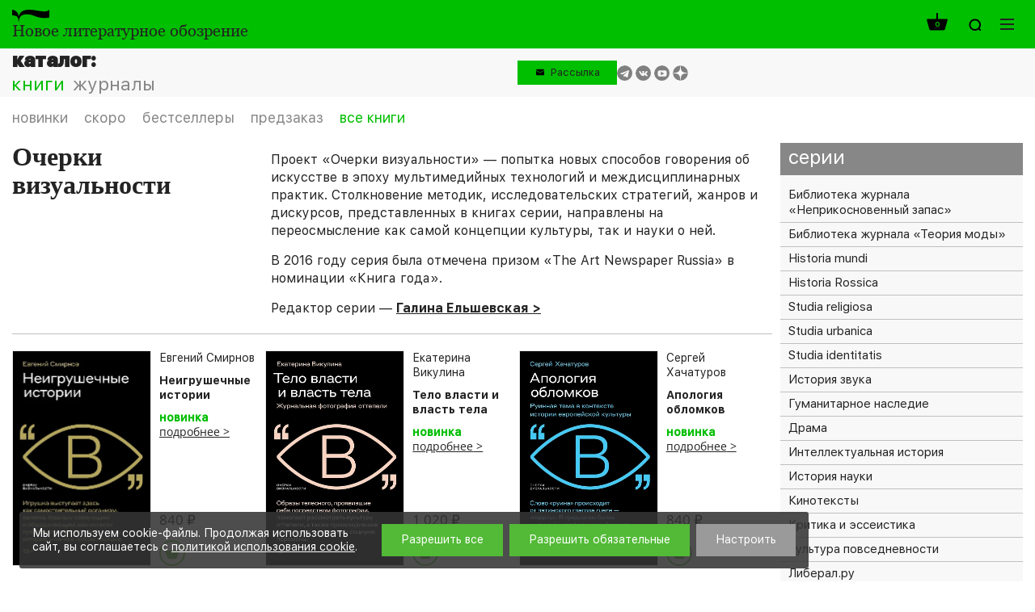

--- FILE ---
content_type: text/html; charset=UTF-8
request_url: https://www.nlobooks.ru/books/ocherki_vizualnosti/
body_size: 19588
content:
<!DOCTYPE html>
<html lang="ru">
<head>
    <meta http-equiv="Content-Type" content="text/html; charset=UTF-8" />
<link href="/bitrix/js/ui/design-tokens/dist/ui.design-tokens.css?172061036426358" type="text/css"  rel="stylesheet" />
<link href="/bitrix/js/ui/fonts/opensans/ui.font.opensans.css?16843420192555" type="text/css"  rel="stylesheet" />
<link href="/bitrix/js/main/popup/dist/main.popup.bundle.css?176043151031694" type="text/css"  rel="stylesheet" />
<link href="/local/templates/nlobooks/css/fonts.css?175025242917382" type="text/css"  data-template-style="true"  rel="stylesheet" />
<link href="/local/templates/nlobooks/css/normalize.css?16843427397600" type="text/css"  data-template-style="true"  rel="stylesheet" />
<link href="/local/templates/nlobooks/css/slick.css?16843427391533" type="text/css"  data-template-style="true"  rel="stylesheet" />
<link href="/local/templates/nlobooks/styles.css?16878650325026" type="text/css"  data-template-style="true"  rel="stylesheet" />
<link href="/local/templates/nlobooks/template_styles.css?1764658015118952" type="text/css"  data-template-style="true"  rel="stylesheet" />
<link href="/local/templates/nlobooks/css/responsive.css?175207081327456" type="text/css"  data-template-style="true"  rel="stylesheet" />
<script>if(!window.BX)window.BX={};if(!window.BX.message)window.BX.message=function(mess){if(typeof mess==='object'){for(let i in mess) {BX.message[i]=mess[i];} return true;}};</script>
<script>(window.BX||top.BX).message({"JS_CORE_LOADING":"Загрузка...","JS_CORE_NO_DATA":"- Нет данных -","JS_CORE_WINDOW_CLOSE":"Закрыть","JS_CORE_WINDOW_EXPAND":"Развернуть","JS_CORE_WINDOW_NARROW":"Свернуть в окно","JS_CORE_WINDOW_SAVE":"Сохранить","JS_CORE_WINDOW_CANCEL":"Отменить","JS_CORE_WINDOW_CONTINUE":"Продолжить","JS_CORE_H":"ч","JS_CORE_M":"м","JS_CORE_S":"с","JSADM_AI_HIDE_EXTRA":"Скрыть лишние","JSADM_AI_ALL_NOTIF":"Показать все","JSADM_AUTH_REQ":"Требуется авторизация!","JS_CORE_WINDOW_AUTH":"Войти","JS_CORE_IMAGE_FULL":"Полный размер"});</script>

<script src="/bitrix/js/main/core/core.js?1760431617511455"></script>

<script>BX.Runtime.registerExtension({"name":"main.core","namespace":"BX","loaded":true});</script>
<script>BX.setJSList(["\/bitrix\/js\/main\/core\/core_ajax.js","\/bitrix\/js\/main\/core\/core_promise.js","\/bitrix\/js\/main\/polyfill\/promise\/js\/promise.js","\/bitrix\/js\/main\/loadext\/loadext.js","\/bitrix\/js\/main\/loadext\/extension.js","\/bitrix\/js\/main\/polyfill\/promise\/js\/promise.js","\/bitrix\/js\/main\/polyfill\/find\/js\/find.js","\/bitrix\/js\/main\/polyfill\/includes\/js\/includes.js","\/bitrix\/js\/main\/polyfill\/matches\/js\/matches.js","\/bitrix\/js\/ui\/polyfill\/closest\/js\/closest.js","\/bitrix\/js\/main\/polyfill\/fill\/main.polyfill.fill.js","\/bitrix\/js\/main\/polyfill\/find\/js\/find.js","\/bitrix\/js\/main\/polyfill\/matches\/js\/matches.js","\/bitrix\/js\/main\/polyfill\/core\/dist\/polyfill.bundle.js","\/bitrix\/js\/main\/core\/core.js","\/bitrix\/js\/main\/polyfill\/intersectionobserver\/js\/intersectionobserver.js","\/bitrix\/js\/main\/lazyload\/dist\/lazyload.bundle.js","\/bitrix\/js\/main\/polyfill\/core\/dist\/polyfill.bundle.js","\/bitrix\/js\/main\/parambag\/dist\/parambag.bundle.js"]);
</script>
<script>BX.Runtime.registerExtension({"name":"pull.protobuf","namespace":"BX","loaded":true});</script>
<script>BX.Runtime.registerExtension({"name":"rest.client","namespace":"window","loaded":true});</script>
<script>(window.BX||top.BX).message({"pull_server_enabled":"Y","pull_config_timestamp":1760431560,"shared_worker_allowed":"Y","pull_guest_mode":"N","pull_guest_user_id":0,"pull_worker_mtime":1760431558});(window.BX||top.BX).message({"PULL_OLD_REVISION":"Для продолжения корректной работы с сайтом необходимо перезагрузить страницу."});</script>
<script>BX.Runtime.registerExtension({"name":"pull.client","namespace":"BX","loaded":true});</script>
<script>BX.Runtime.registerExtension({"name":"pull","namespace":"window","loaded":true});</script>
<script>BX.Runtime.registerExtension({"name":"fx","namespace":"window","loaded":true});</script>
<script>BX.Runtime.registerExtension({"name":"ui.design-tokens","namespace":"window","loaded":true});</script>
<script>BX.Runtime.registerExtension({"name":"ui.fonts.opensans","namespace":"window","loaded":true});</script>
<script>BX.Runtime.registerExtension({"name":"main.popup","namespace":"BX.Main","loaded":true});</script>
<script>BX.Runtime.registerExtension({"name":"popup","namespace":"window","loaded":true});</script>
<script>(window.BX||top.BX).message({"LANGUAGE_ID":"ru","FORMAT_DATE":"DD.MM.YYYY","FORMAT_DATETIME":"DD.MM.YYYY HH:MI:SS","COOKIE_PREFIX":"BITRIX_SM","SERVER_TZ_OFFSET":"10800","UTF_MODE":"Y","SITE_ID":"s1","SITE_DIR":"\/","USER_ID":"","SERVER_TIME":1768713594,"USER_TZ_OFFSET":0,"USER_TZ_AUTO":"Y","bitrix_sessid":"494ad5c3503b53fd3e2283f7dc80289b"});</script>


<script src="/bitrix/js/pull/protobuf/protobuf.js?1684342019274055"></script>
<script src="/bitrix/js/pull/protobuf/model.js?168434201970928"></script>
<script src="/bitrix/js/rest/client/rest.client.js?168434201817414"></script>
<script src="/bitrix/js/pull/client/pull.client.js?176043155983861"></script>
<script src="https://yastatic.net/es5-shims/0.0.2/es5-shims.min.js"></script>
<script src="https://yastatic.net/share2/share.js"></script>
<script src="/bitrix/js/main/core/core_fx.js?168434201716888"></script>
<script src="/bitrix/js/main/popup/dist/main.popup.bundle.js?1760431832119638"></script>
<script>
					(function () {
						"use strict";

						var counter = function ()
						{
							var cookie = (function (name) {
								var parts = ("; " + document.cookie).split("; " + name + "=");
								if (parts.length == 2) {
									try {return JSON.parse(decodeURIComponent(parts.pop().split(";").shift()));}
									catch (e) {}
								}
							})("BITRIX_CONVERSION_CONTEXT_s1");

							if (cookie && cookie.EXPIRE >= BX.message("SERVER_TIME"))
								return;

							var request = new XMLHttpRequest();
							request.open("POST", "/bitrix/tools/conversion/ajax_counter.php", true);
							request.setRequestHeader("Content-type", "application/x-www-form-urlencoded");
							request.send(
								"SITE_ID="+encodeURIComponent("s1")+
								"&sessid="+encodeURIComponent(BX.bitrix_sessid())+
								"&HTTP_REFERER="+encodeURIComponent(document.referrer)
							);
						};

						if (window.frameRequestStart === true)
							BX.addCustomEvent("onFrameDataReceived", counter);
						else
							BX.ready(counter);
					})();
				</script>
<meta name="viewport" content="width=device-width, initial-scale=1">
<meta property="og:locale" content="ru_RU">
<meta property="og:type" content="website">
<meta property="og:site_name" content="НЛО">
<meta property="og:url" content="http://www.nlobooks.ru/books/ocherki_vizualnosti/">
<meta content = "width = device-width, initial-scale = 1.0, maximum-scale = 1.0, user-scalable = no" name = "viewport" />
<link rel="icon" type="image/vnd.microsoft.icon" href="/favicon.ico">



<script src="/local/templates/nlobooks/js/jquery_2.2.1.min.js?168434274085630"></script>
<script src="/local/templates/nlobooks/js/jquery_easing_v1.3.js?16843427405564"></script>
<script src="/local/templates/nlobooks/js/jquery.hyphen.ru.js?1684342740242"></script>
<script src="/local/templates/nlobooks/js/bundle.js?16843427403012707"></script>
<script src="/local/templates/nlobooks/js/tabby.js?16843427401613"></script>
<script src="/local/templates/nlobooks/js/slick.js?168434274084265"></script>
<script src="/local/templates/nlobooks/js/sticky-kit.js?16843427402842"></script>
<script src="/local/templates/nlobooks/js/formstyler.js?168434274030807"></script>
<script src="/local/templates/nlobooks/js/menutron.js?16843427402679"></script>
<script src="/local/templates/nlobooks/js/jquery.form.min.js?168434274015248"></script>
<script src="/local/templates/nlobooks/js/jquery.inputmask.bundle.js?1684342740192564"></script>
<script src="/local/templates/nlobooks/js/bpopup.js?16843427405228"></script>
<script src="/local/templates/nlobooks/js/hyphen-master/patterns/ru.js?168434274067398"></script>
<script src="/local/templates/nlobooks/js/hyphen-master/hyphen.js?16843427406561"></script>
<script src="/local/templates/nlobooks/components/bitrix/sale.basket.basket.line/.default/script.js?16843427405489"></script>
<script src="/local/templates/nlobooks/js/scripts.js?175207742329747"></script>
<script src="/local/templates/nlobooks/components/bitrix/system.pagenavigation/btn/script.js?16843427401015"></script>
<script src="/local/templates/nlobooks/components/bitrix/catalog.item/.default/script.js?16843427408260"></script>

    <script src="https://smartcaptcha.yandexcloud.net/captcha.js" defer></script>

            <meta property="og:image" content="http://www.nlobooks.ru/local/templates/nlobooks/images/logotype_m.png">
    
    <meta property="og:title" content="Очерки визуальности">
    <meta property="og:description" content="">
    <title>Очерки визуальности</title>
</head>
<body>
    <div id="panel"></div>
    <div class="mm_website_wrapper ">
        <header id="mm_header">
            <div class="mm_header__inside">
                <div class="mm_container">
                    <div class="mm_logotype">
    <a href="/" class="mm_logotype__link">
                    <div>
                <img class="mm_logotype_img" src="/local/templates/nlobooks/images/logo.svg" alt="Логотип">
                <div class="mm_logotype_text">
                    <span class="_big _active">Новое литературное обозрение</span>
                    <span class="_small">НЛО</span>
                </div>
            </div>
            </a>
</div>
                    <div class="mm_controls">
                                                    <script>
var bx_basketFKauiI = new BitrixSmallCart;
</script>
<div id="bx_basketFKauiI" class="mm_controls__item _cart"><!--'start_frame_cache_bx_basketFKauiI'-->    <a class="mm_table" href="/cart/">
            <span class="mm_table__cell _middle">
            <span class="i _cart">
                <span class="mm_value">0</span>
            </span>
        </span>
        </a>
<!--'end_frame_cache_bx_basketFKauiI'--></div>
<script type="text/javascript">
	bx_basketFKauiI.siteId       = 's1';
	bx_basketFKauiI.cartId       = 'bx_basketFKauiI';
	bx_basketFKauiI.ajaxPath     = '/bitrix/components/bitrix/sale.basket.basket.line/ajax.php';
	bx_basketFKauiI.templateName = '.default';
	bx_basketFKauiI.arParams     =  {'HIDE_ON_BASKET_PAGES':'Y','PATH_TO_AUTHORIZE':'/login/','PATH_TO_BASKET':'/cart/','PATH_TO_ORDER':'/cart/','PATH_TO_PERSONAL':'/personal/','PATH_TO_PROFILE':'/personal/','PATH_TO_REGISTER':'/login/','POSITION_FIXED':'N','SHOW_AUTHOR':'N','SHOW_DELAY':'N','SHOW_EMPTY_VALUES':'Y','SHOW_IMAGE':'N','SHOW_NOTAVAIL':'N','SHOW_NUM_PRODUCTS':'Y','SHOW_PERSONAL_LINK':'N','SHOW_PRICE':'N','SHOW_PRODUCTS':'N','SHOW_SUBSCRIBE':'N','SHOW_SUMMARY':'Y','SHOW_TOTAL_PRICE':'N','ADDITIONAL_CLASS':'','CACHE_TYPE':'A','SHOW_REGISTRATION':'N','POSITION_VERTICAL':'top','POSITION_HORIZONTAL':'right','MAX_IMAGE_SIZE':'70','AJAX':'N','~HIDE_ON_BASKET_PAGES':'Y','~PATH_TO_AUTHORIZE':'/login/','~PATH_TO_BASKET':'/cart/','~PATH_TO_ORDER':'/cart/','~PATH_TO_PERSONAL':'/personal/','~PATH_TO_PROFILE':'/personal/','~PATH_TO_REGISTER':'/login/','~POSITION_FIXED':'N','~SHOW_AUTHOR':'N','~SHOW_DELAY':'N','~SHOW_EMPTY_VALUES':'Y','~SHOW_IMAGE':'N','~SHOW_NOTAVAIL':'N','~SHOW_NUM_PRODUCTS':'Y','~SHOW_PERSONAL_LINK':'N','~SHOW_PRICE':'N','~SHOW_PRODUCTS':'N','~SHOW_SUBSCRIBE':'N','~SHOW_SUMMARY':'Y','~SHOW_TOTAL_PRICE':'N','~ADDITIONAL_CLASS':'','~CACHE_TYPE':'A','~SHOW_REGISTRATION':'N','~POSITION_VERTICAL':'top','~POSITION_HORIZONTAL':'right','~MAX_IMAGE_SIZE':'70','~AJAX':'N','cartId':'bx_basketFKauiI'}; // TODO \Bitrix\Main\Web\Json::encode
	bx_basketFKauiI.closeMessage = 'Скрыть';
	bx_basketFKauiI.openMessage  = 'Раскрыть';
	bx_basketFKauiI.activate();
</script>                                                <div class="mm_controls__item _search">
    <a class="mm_table _search_link" href="javascript:void(0);">
        <span class="mm_table__cell _middle">
            <span class="i _zoom"></span>
        </span>
    </a>
    <div data-id="search" class="mm_search_wrapper">
        <form action="/search/index.php" class="mm_search_wrapper__form">
            <input name="q" value="" class="mm_search_input" type="text" placeholder="Поиcк по сайту">
            <button class="mm_search_button" type="submit" name="s" value="Поиcк по сайту">
                <span class="i _zoom"></span>
            </button>
        </form>
    </div>
</div>
                        <div class="mm_controls__item _nav">
    <button id="_open_nav" class="mm_nav_button">
        <span class="i _nav"></span>
    </button>
</div>                    </div>
                </div>
            </div>
            <div class="mm_controls_bar">
                <div class="mm_container">
                    <div class="mm_table" id="_desktop_tbs_container">
                        <div id="_catalog_tabs" class="mm_table__cell _middle _label _tabs_surf"><h1 class="mm_page_heading">каталог:</h1><div class="mm_kinda_tabs _type_1"><div class="mm_kinda_tabs__item"><a href="/books/" class="mm_kinda_tabs__link _active">книги</a></div><div class="mm_kinda_tabs__item"><a href="/magazines/" class="mm_kinda_tabs__link">журналы</a></div></div></div>                        <div class="mm_table__cell _middle _grid_menu">
                            <!--<div class="mm_language">
    <a href="##" class="mm_language__link mm_language__linkMain js-mm_language__link"></a>
    <a href="" class="mm_language__link mm_language__linkSlave"></a>
</div>
-->                            <div class="subscribe_header__wrapper">
    <button class="subscribe_header__button js-popup" data-popup="#subscribe_header" value="Рассылка">Рассылка</button>
</div>
                            <div class="mm_social_networks">
    <div class="mm_social_networks__item">
        <a target="_blank" href="https://t.me/nlobooks
" class="mm_social_networks__link">
            <span class="i _light _tg">https://t.me/nlobooks
</span>
        </a>
    </div>
    <div class="mm_social_networks__item">
        <a target="_blank" href="https://vk.com/nlobooks" class="mm_social_networks__link">
            <span class="i _light _vk">https://vk.com/nlobooks</span>
        </a>
    </div>
    <div class="mm_social_networks__item">
        <a target="_blank" href="https://www.youtube.com/user/nlobooks" class="mm_social_networks__link">
            <span class="i _light _youtube">https://www.youtube.com/user/nlobooks</span>
        </a>
    </div>
    <div class="mm_social_networks__item">
        <a target="_blank" href="https://dzen.ru/id/6223a4b38cdac951547fcef1" class="mm_social_networks__link">
            <span class="_light">
                https://dzen.ru/id/6223a4b38cdac951547fcef1            </span>
            <span class="dzen_icon _light">
                <svg width="120" height="120" viewBox="0 0 120 120" fill="none" xmlns="http://www.w3.org/2000/svg">
<mask id="mask0_1_194" style="mask-type:alpha" maskUnits="userSpaceOnUse" x="0" y="0" width="120" height="120">
<path d="M0 60C0 26.8629 26.8629 0 60 0C93.1371 0 120 26.8629 120 60C120 93.1371 93.1371 120 60 120C26.8629 120 0 93.1371 0 60Z" fill="#808080"/>
</mask>
<g mask="url(#mask0_1_194)">
<path d="M0 60C0 26.8629 26.8629 0 60 0C93.1371 0 120 26.8629 120 60C120 93.1371 93.1371 120 60 120C26.8629 120 0 93.1371 0 60Z" fill="#808080"/>
<path fill-rule="evenodd" clip-rule="evenodd" d="M58.202 0C57.8998 24.3232 56.2395 37.994 47.1168 47.1167C37.994 56.2394 24.3232 57.8998 0 58.2019V61.798C24.3232 62.1002 37.9941 63.7605 47.1168 72.8833C56.2395 82.006 57.8998 95.6768 58.202 120H61.798C62.1002 95.6768 63.7606 82.006 72.8833 72.8832C82.006 63.7605 95.6768 62.1002 120 61.798V58.2019C95.6768 57.8997 82.006 56.2394 72.8832 47.1167C63.7605 37.994 62.1002 24.3231 61.798 0H58.202Z" fill="currentColor"/>
</g>
</svg>
            </span>
        </a>
    </div>
</div>
                        </div>
                    </div>
                </div>
            </div>
        </header>
        <main id="mm_workarea">
            <div class="mm_container _fix">
    <div id="_mobile_tabs_container" class="mm_category_options _fix">
    <div class="mm_kinda_tabs _type_2">
                    <div class="mm_kinda_tabs__item">
                <a href="/books/ocherki_vizualnosti/?f=novelties" class="mm_kinda_tabs__link">новинки</a>
            </div>
                                <div class="mm_kinda_tabs__item">
                <a href="/books/ocherki_vizualnosti/?f=announcements" class="mm_kinda_tabs__link">скоро</a>
            </div>
                                <div class="mm_kinda_tabs__item">
                <a href="/books/ocherki_vizualnosti/?f=bestsellers" class="mm_kinda_tabs__link">бестселлеры</a>
            </div>
                                <div class="mm_kinda_tabs__item">
                <a href="/books/ocherki_vizualnosti/?f=predzakaz" class="mm_kinda_tabs__link">предзаказ</a>
            </div>
                            <div class="mm_kinda_tabs__item">
            <a href="/books/ocherki_vizualnosti/" class="mm_kinda_tabs__link _active">все книги</a>
        </div>
    </div>
</div><aside class="mm_sidebar" id="_sticky_sidebar">
        <div class="mm_product_category">
            <h3 class="mm_product_category__heading">серии</h3>
            <ul id="_categories_list" class="mm_product_category__list" data-title="серии">
                <li class="mm_product_category__item" id="bx_1847241719_3681">
                        <a href="/books/biblioteka_zhurnala_neprikosnovennyy_zapas/" class="mm_product_category__link">Библиотека журнала «Неприкосновенный запас»</a>
                    </li><li class="mm_product_category__item" id="bx_1847241719_3685">
                        <a href="/books/biblioteka_zhurnala_teoriya_mody/" class="mm_product_category__link">Библиотека журнала «Теория моды»</a>
                    </li><li class="mm_product_category__item" id="bx_1847241719_6554">
                        <a href="/books/historia_mundi/" class="mm_product_category__link">Historia mundi</a>
                    </li><li class="mm_product_category__item" id="bx_1847241719_104">
                        <a href="/books/historia_rossica/" class="mm_product_category__link">Historia Rossica</a>
                    </li><li class="mm_product_category__item" id="bx_1847241719_5388">
                        <a href="/books/studia_religiosa/" class="mm_product_category__link">Studia religiosa</a>
                    </li><li class="mm_product_category__item" id="bx_1847241719_113">
                        <a href="/books/studia_urbanica/" class="mm_product_category__link">Studia urbanica</a>
                    </li><li class="mm_product_category__item" id="bx_1847241719_5827">
                        <a href="/books/studia_identitatis/" class="mm_product_category__link">Studia identitatis</a>
                    </li><li class="mm_product_category__item" id="bx_1847241719_5880">
                        <a href="/books/istoriya_zvuka/" class="mm_product_category__link">История звука</a>
                    </li><li class="mm_product_category__item" id="bx_1847241719_117">
                        <a href="/books/gumanitarnoe_nasledie/" class="mm_product_category__link">Гуманитарное наследие</a>
                    </li><li class="mm_product_category__item" id="bx_1847241719_127">
                        <a href="/books/drama/" class="mm_product_category__link">Драма</a>
                    </li><li class="mm_product_category__item" id="bx_1847241719_31">
                        <a href="/books/intellektualnaya_istoriya/" class="mm_product_category__link">Интеллектуальная история</a>
                    </li><li class="mm_product_category__item" id="bx_1847241719_115">
                        <a href="/books/istoriya_nauki/" class="mm_product_category__link">История науки</a>
                    </li><li class="mm_product_category__item" id="bx_1847241719_106">
                        <a href="/books/kinoteksty/" class="mm_product_category__link">Кинотексты</a>
                    </li><li class="mm_product_category__item" id="bx_1847241719_121">
                        <a href="/books/kritika_i_esseistika/" class="mm_product_category__link">Критика и эссеистика</a>
                    </li><li class="mm_product_category__item" id="bx_1847241719_124">
                        <a href="/books/kultura_povsednevnosti/" class="mm_product_category__link">Культура повседневности</a>
                    </li><li class="mm_product_category__item" id="bx_1847241719_119">
                        <a href="/books/liberal_ru/" class="mm_product_category__link">Либерал.ру</a>
                    </li><li class="mm_product_category__item" id="bx_1847241719_122">
                        <a href="/books/nauchnaya_biblioteka/" class="mm_product_category__link">Научная библиотека</a>
                    </li><li class="mm_product_category__item" id="bx_1847241719_129">
                        <a href="/books/novaya_poeziya/" class="mm_product_category__link">Новая поэзия</a>
                    </li><li class="mm_product_category__item" id="bx_1847241719_107">
                        <a href="/books/ocherki_vizualnosti/" class="mm_product_category__link _current">Очерки визуальности</a>
                    </li><li class="mm_product_category__item" id="bx_1847241719_3664">
                        <a href="/books/perepiska/" class="mm_product_category__link">Переписка</a>
                    </li><li class="mm_product_category__item" id="bx_1847241719_3665">
                        <a href="/books/pisma_russkogo_puteshestvennika/" class="mm_product_category__link">Письма русского путешественника</a>
                    </li><li class="mm_product_category__item" id="bx_1847241719_130">
                        <a href="/books/poeziya_russkoy_diaspory/" class="mm_product_category__link">Поэзия русской диаспоры</a>
                    </li><li class="mm_product_category__item" id="bx_1847241719_5240">
                        <a href="/books/psikhoanaliticheskiy_ezhegodnik/" class="mm_product_category__link">Психоаналитический ежегодник</a>
                    </li><li class="mm_product_category__item" id="bx_1847241719_110">
                        <a href="/books/rossiya_v_memuarakh/" class="mm_product_category__link">Россия в мемуарах</a>
                    </li><li class="mm_product_category__item" id="bx_1847241719_5241">
                        <a href="/books/sobraniya_sochineniy/" class="mm_product_category__link">Собрания сочинений</a>
                    </li><li class="mm_product_category__item" id="bx_1847241719_134">
                        <a href="/books/sovremennoe_evropeyskoe_pismo_polsha_vengriya_chekhiya/" class="mm_product_category__link">Современное европейское письмо: Польша, Венгрия, Чехия</a>
                    </li><li class="mm_product_category__item" id="bx_1847241719_118">
                        <a href="/books/teatralnaya_seriya/" class="mm_product_category__link">Театральная серия</a>
                    </li><li class="mm_product_category__item" id="bx_1847241719_123">
                        <a href="/books/khudozhestvennaya_slovesnost/" class="mm_product_category__link">Художественная словесность</a>
                    </li><li class="mm_product_category__item" id="bx_1847241719_103">
                        <a href="/books/chto_takoe_rossiya/" class="mm_product_category__link">Что такое Россия</a>
                    </li><li class="mm_product_category__item" id="bx_1847241719_116">
                        <a href="/books/entsiklopedii_spravochniki_slovari/" class="mm_product_category__link">Энциклопедии, справочники, словари</a>
                    </li><li class="mm_product_category__item" id="bx_1847241719_135">
                        <a href="/books/otdelnye_izdaniya/" class="mm_product_category__link">Отдельные издания</a>
                    </li><li class="mm_product_category__item" id="bx_1847241719_6619">
                        <a href="/books/podarki_nlo/" class="mm_product_category__link">Подарки НЛО</a>
                    </li>            </ul>
        </div>
    </aside><div class="mm_page"><div class="mm_books_series">
        <div class="mm_books_series__label">
            <h2 class="mm_books_series__heading">Очерки визуальности</h2>
                    </div>
        <div class="mm_books_series__description">
            <p>
	 Проект «Очерки визуальности» — попытка новых способов говорения об искусстве в эпоху мультимедийных технологий и междисциплинарных практик. Столкновение методик, исследовательских стратегий, жанров и дискурсов, представленных в книгах серии, направлены на переосмысление как самой&nbsp;концепции культуры, так и науки о ней.
</p>
<p>
	 В 2016 году серия была отмечена призом «The Art Newspaper Russia»&nbsp;в номинации «Книга года».
</p>                            <p>
					Редактор серии —
                                            <a href="/persons/7297/" class="editor _link">Галина Ельшевская</a>                                    </p>
                    </div>
    </div><div class="mm_list _more_inside"><!--RestartBuffer--><script>console.log("\u0421\u043c\u0438\u0440\u043d\u043e\u0432 \u0415\u0432\u0433\u0435\u043d\u0438\u0439")</script>    <div class="mm_product_element" id="bx_3966226736_28965_7e1b8e3524755c391129a9d7e6f2d206" data-entity="item">
        <div class="mm_product_element__inside">
            <div class="mm_product_element__image">
                <a href="/books/ocherki_vizualnosti/28965/" class="mm_product_element__link" style="background-image: url(/upload/resize_cache/iblock/647/5xd3qsq1z4a157xz8be9jsv1pn4vqpkd/344_532_1/Smirnov_Cover.webp);"></a>
            </div>
            <div class="mm_product_element__details with_price">
                                    <div class="mm_product_element__author">
                        <span class="mm_value _text">
                            Евгений Смирнов                        </span>
                    </div>
                                <h4 class="mm_product_element__title _text">Неигрушечные истории<!--<span class="subtitle"></span>--></h4>

                                                            <div class="product__price-wrap">
                                                        <div class="product__price">840 &#8381;</div>
                        </div>
                                                                        <div class="mm_product_element__type">
                        <span class="mm_value">новинка</span>
                    </div>
                                                <div class="mm_product_element__more">
                    <a href="/books/ocherki_vizualnosti/28965/" class="_link">подробнее</a>
                </div>
                <div class="mm_product_element__add" >
                                <a href="javascript:void(0);"
                                data-popup18year="#18year_checker" class="js-popup18year" data-predzakaz="" data-id="28965">
                                    <span class="i _add_to_cart"></span>
                                </a>
                            </div></div>
        </div>
        <div id="bx_3966226736_28965_7e1b8e3524755c391129a9d7e6f2d206_basket_prop" style="display: none;">
                    </div>
        		<script>
		  var obbx_3966226736_28965_7e1b8e3524755c391129a9d7e6f2d206 = new JCCatalogItem({'PRODUCT_TYPE':'1','SHOW_QUANTITY':false,'SHOW_ADD_BASKET_BTN':false,'SHOW_BUY_BTN':true,'SHOW_ABSENT':true,'SHOW_OLD_PRICE':false,'ADD_TO_BASKET_ACTION':'ADD','SHOW_CLOSE_POPUP':false,'SHOW_DISCOUNT_PERCENT':false,'DISPLAY_COMPARE':false,'BIG_DATA':false,'TEMPLATE_THEME':'blue','VIEW_MODE':'card','USE_SUBSCRIBE':false,'PRODUCT':{'ID':'28965','NAME':'Неигрушечные истории','DETAIL_PAGE_URL':'/books/ocherki_vizualnosti/28965/','PICT':{'ID':'27172','SRC':'/upload/iblock/cda/v3155t4ewfxhi5yup4w029wfzk2dxito/Smirnov_Cover.jpg','WIDTH':'822','HEIGHT':'1270'},'CAN_BUY':true,'CHECK_QUANTITY':true,'MAX_QUANTITY':'600','STEP_QUANTITY':'1','QUANTITY_FLOAT':true,'ITEM_PRICE_MODE':'S','ITEM_PRICES':[{'UNROUND_BASE_PRICE':'840','UNROUND_PRICE':'840','BASE_PRICE':'840','PRICE':'840','ID':'4429','PRICE_TYPE_ID':'1','CURRENCY':'RUB','DISCOUNT':'0','PERCENT':'0','QUANTITY_FROM':'','QUANTITY_TO':'','QUANTITY_HASH':'ZERO-INF','MEASURE_RATIO_ID':'','PRINT_BASE_PRICE':'840 &#8381;','RATIO_BASE_PRICE':'840','PRINT_RATIO_BASE_PRICE':'840 &#8381;','PRINT_PRICE':'840 &#8381;','RATIO_PRICE':'840','PRINT_RATIO_PRICE':'840 &#8381;','PRINT_DISCOUNT':'0 &#8381;','RATIO_DISCOUNT':'0','PRINT_RATIO_DISCOUNT':'0 &#8381;','MIN_QUANTITY':'1'}],'ITEM_PRICE_SELECTED':'0','ITEM_QUANTITY_RANGES':{'ZERO-INF':{'HASH':'ZERO-INF','QUANTITY_FROM':'','QUANTITY_TO':'','SORT_FROM':'0','SORT_TO':'INF'}},'ITEM_QUANTITY_RANGE_SELECTED':'ZERO-INF','ITEM_MEASURE_RATIOS':{'2531':{'ID':'2531','RATIO':'1','IS_DEFAULT':'Y','PRODUCT_ID':'28965'}},'ITEM_MEASURE_RATIO_SELECTED':'2531','MORE_PHOTO':[{'ID':'27172','SRC':'/upload/iblock/cda/v3155t4ewfxhi5yup4w029wfzk2dxito/Smirnov_Cover.jpg','WIDTH':'822','HEIGHT':'1270'}],'MORE_PHOTO_COUNT':'1'},'BASKET':{'ADD_PROPS':true,'QUANTITY':'quantity','PROPS':'prop','EMPTY_PROPS':false,'BASKET_URL':'/cart/','ADD_URL_TEMPLATE':'/books/ocherki_vizualnosti/?action=ADD2BASKET&id=#ID#','BUY_URL_TEMPLATE':'/books/ocherki_vizualnosti/?action=BUY&id=#ID#'},'VISUAL':{'ID':'bx_3966226736_28965_7e1b8e3524755c391129a9d7e6f2d206','PICT_ID':'bx_3966226736_28965_7e1b8e3524755c391129a9d7e6f2d206_secondpict','PICT_SLIDER_ID':'bx_3966226736_28965_7e1b8e3524755c391129a9d7e6f2d206_pict_slider','QUANTITY_ID':'bx_3966226736_28965_7e1b8e3524755c391129a9d7e6f2d206_quantity','QUANTITY_UP_ID':'bx_3966226736_28965_7e1b8e3524755c391129a9d7e6f2d206_quant_up','QUANTITY_DOWN_ID':'bx_3966226736_28965_7e1b8e3524755c391129a9d7e6f2d206_quant_down','PRICE_ID':'bx_3966226736_28965_7e1b8e3524755c391129a9d7e6f2d206_price','PRICE_OLD_ID':'bx_3966226736_28965_7e1b8e3524755c391129a9d7e6f2d206_price_old','PRICE_TOTAL_ID':'bx_3966226736_28965_7e1b8e3524755c391129a9d7e6f2d206_price_total','BUY_ID':'bx_3966226736_28965_7e1b8e3524755c391129a9d7e6f2d206_buy_link','BASKET_PROP_DIV':'bx_3966226736_28965_7e1b8e3524755c391129a9d7e6f2d206_basket_prop','BASKET_ACTIONS_ID':'bx_3966226736_28965_7e1b8e3524755c391129a9d7e6f2d206_basket_actions','NOT_AVAILABLE_MESS':'bx_3966226736_28965_7e1b8e3524755c391129a9d7e6f2d206_not_avail','COMPARE_LINK_ID':'bx_3966226736_28965_7e1b8e3524755c391129a9d7e6f2d206_compare_link','SUBSCRIBE_ID':'bx_3966226736_28965_7e1b8e3524755c391129a9d7e6f2d206_subscribe'},'PRODUCT_DISPLAY_MODE':'N','USE_ENHANCED_ECOMMERCE':'N','DATA_LAYER_NAME':'','BRAND_PROPERTY':''});
		</script>
    </div>
	<script>console.log("\u0412\u0438\u043a\u0443\u043b\u0438\u043d\u0430 \u0415\u043a\u0430\u0442\u0435\u0440\u0438\u043d\u0430")</script>    <div class="mm_product_element" id="bx_3966226736_28963_362ce596257894d11ab5c1d73d13c755" data-entity="item">
        <div class="mm_product_element__inside">
            <div class="mm_product_element__image">
                <a href="/books/ocherki_vizualnosti/28963/" class="mm_product_element__link" style="background-image: url(/upload/resize_cache/iblock/591/zhnf116mbnc0udo9fh9n7jbj3r4zvwjs/344_532_1/Vikulina_Cover.webp);"></a>
            </div>
            <div class="mm_product_element__details with_price">
                                    <div class="mm_product_element__author">
                        <span class="mm_value _text">
                            Екатерина Викулина                        </span>
                    </div>
                                <h4 class="mm_product_element__title _text">Тело власти и власть тела<!--<span class="subtitle"></span>--></h4>

                                                            <div class="product__price-wrap">
                                                        <div class="product__price">1 020 &#8381;</div>
                        </div>
                                                                        <div class="mm_product_element__type">
                        <span class="mm_value">новинка</span>
                    </div>
                                                <div class="mm_product_element__more">
                    <a href="/books/ocherki_vizualnosti/28963/" class="_link">подробнее</a>
                </div>
                <div class="mm_product_element__add" >
                                <a href="javascript:void(0);"
                                data-popup18year="#18year_checker" class="js-popup18year" data-predzakaz="" data-id="28963">
                                    <span class="i _add_to_cart"></span>
                                </a>
                            </div></div>
        </div>
        <div id="bx_3966226736_28963_362ce596257894d11ab5c1d73d13c755_basket_prop" style="display: none;">
                    </div>
        		<script>
		  var obbx_3966226736_28963_362ce596257894d11ab5c1d73d13c755 = new JCCatalogItem({'PRODUCT_TYPE':'1','SHOW_QUANTITY':false,'SHOW_ADD_BASKET_BTN':false,'SHOW_BUY_BTN':true,'SHOW_ABSENT':true,'SHOW_OLD_PRICE':false,'ADD_TO_BASKET_ACTION':'ADD','SHOW_CLOSE_POPUP':false,'SHOW_DISCOUNT_PERCENT':false,'DISPLAY_COMPARE':false,'BIG_DATA':false,'TEMPLATE_THEME':'blue','VIEW_MODE':'card','USE_SUBSCRIBE':false,'PRODUCT':{'ID':'28963','NAME':'Тело власти и власть тела','DETAIL_PAGE_URL':'/books/ocherki_vizualnosti/28963/','PICT':{'ID':'27194','SRC':'/upload/iblock/b3d/bk3ceja3opgu6ipd3cof43ymrc9u3ajm/Vikulina_Cover.jpg','WIDTH':'832','HEIGHT':'1270'},'CAN_BUY':true,'CHECK_QUANTITY':true,'MAX_QUANTITY':'455','STEP_QUANTITY':'1','QUANTITY_FLOAT':true,'ITEM_PRICE_MODE':'S','ITEM_PRICES':[{'UNROUND_BASE_PRICE':'1020','UNROUND_PRICE':'1020','BASE_PRICE':'1020','PRICE':'1020','ID':'4427','PRICE_TYPE_ID':'1','CURRENCY':'RUB','DISCOUNT':'0','PERCENT':'0','QUANTITY_FROM':'','QUANTITY_TO':'','QUANTITY_HASH':'ZERO-INF','MEASURE_RATIO_ID':'','PRINT_BASE_PRICE':'1 020 &#8381;','RATIO_BASE_PRICE':'1020','PRINT_RATIO_BASE_PRICE':'1 020 &#8381;','PRINT_PRICE':'1 020 &#8381;','RATIO_PRICE':'1020','PRINT_RATIO_PRICE':'1 020 &#8381;','PRINT_DISCOUNT':'0 &#8381;','RATIO_DISCOUNT':'0','PRINT_RATIO_DISCOUNT':'0 &#8381;','MIN_QUANTITY':'1'}],'ITEM_PRICE_SELECTED':'0','ITEM_QUANTITY_RANGES':{'ZERO-INF':{'HASH':'ZERO-INF','QUANTITY_FROM':'','QUANTITY_TO':'','SORT_FROM':'0','SORT_TO':'INF'}},'ITEM_QUANTITY_RANGE_SELECTED':'ZERO-INF','ITEM_MEASURE_RATIOS':{'2529':{'ID':'2529','RATIO':'1','IS_DEFAULT':'Y','PRODUCT_ID':'28963'}},'ITEM_MEASURE_RATIO_SELECTED':'2529','MORE_PHOTO':[{'ID':'27194','SRC':'/upload/iblock/b3d/bk3ceja3opgu6ipd3cof43ymrc9u3ajm/Vikulina_Cover.jpg','WIDTH':'832','HEIGHT':'1270'}],'MORE_PHOTO_COUNT':'1'},'BASKET':{'ADD_PROPS':true,'QUANTITY':'quantity','PROPS':'prop','EMPTY_PROPS':false,'BASKET_URL':'/cart/','ADD_URL_TEMPLATE':'/books/ocherki_vizualnosti/?action=ADD2BASKET&id=#ID#','BUY_URL_TEMPLATE':'/books/ocherki_vizualnosti/?action=BUY&id=#ID#'},'VISUAL':{'ID':'bx_3966226736_28963_362ce596257894d11ab5c1d73d13c755','PICT_ID':'bx_3966226736_28963_362ce596257894d11ab5c1d73d13c755_secondpict','PICT_SLIDER_ID':'bx_3966226736_28963_362ce596257894d11ab5c1d73d13c755_pict_slider','QUANTITY_ID':'bx_3966226736_28963_362ce596257894d11ab5c1d73d13c755_quantity','QUANTITY_UP_ID':'bx_3966226736_28963_362ce596257894d11ab5c1d73d13c755_quant_up','QUANTITY_DOWN_ID':'bx_3966226736_28963_362ce596257894d11ab5c1d73d13c755_quant_down','PRICE_ID':'bx_3966226736_28963_362ce596257894d11ab5c1d73d13c755_price','PRICE_OLD_ID':'bx_3966226736_28963_362ce596257894d11ab5c1d73d13c755_price_old','PRICE_TOTAL_ID':'bx_3966226736_28963_362ce596257894d11ab5c1d73d13c755_price_total','BUY_ID':'bx_3966226736_28963_362ce596257894d11ab5c1d73d13c755_buy_link','BASKET_PROP_DIV':'bx_3966226736_28963_362ce596257894d11ab5c1d73d13c755_basket_prop','BASKET_ACTIONS_ID':'bx_3966226736_28963_362ce596257894d11ab5c1d73d13c755_basket_actions','NOT_AVAILABLE_MESS':'bx_3966226736_28963_362ce596257894d11ab5c1d73d13c755_not_avail','COMPARE_LINK_ID':'bx_3966226736_28963_362ce596257894d11ab5c1d73d13c755_compare_link','SUBSCRIBE_ID':'bx_3966226736_28963_362ce596257894d11ab5c1d73d13c755_subscribe'},'PRODUCT_DISPLAY_MODE':'N','USE_ENHANCED_ECOMMERCE':'N','DATA_LAYER_NAME':'','BRAND_PROPERTY':''});
		</script>
    </div>
	<script>console.log("\u0425\u0430\u0447\u0430\u0442\u0443\u0440\u043e\u0432 \u0421\u0435\u0440\u0433\u0435\u0439")</script>    <div class="mm_product_element" id="bx_3966226736_28409_c80764dfaf26ca80162484593ec7c29b" data-entity="item">
        <div class="mm_product_element__inside">
            <div class="mm_product_element__image">
                <a href="/books/ocherki_vizualnosti/28409/" class="mm_product_element__link" style="background-image: url(/upload/resize_cache/iblock/4c7/hub3m316nyiqnfu6a9lqmxo8vqoi82iz/344_532_1/Hachaturov_Oblomki_Cover.webp);"></a>
            </div>
            <div class="mm_product_element__details with_price">
                                    <div class="mm_product_element__author">
                        <span class="mm_value _text">
                            Сергей Хачатуров                        </span>
                    </div>
                                <h4 class="mm_product_element__title _text">Апология обломков<!--<span class="subtitle"></span>--></h4>

                                                            <div class="product__price-wrap">
                                                        <div class="product__price">840 &#8381;</div>
                        </div>
                                                                        <div class="mm_product_element__type">
                        <span class="mm_value">новинка</span>
                    </div>
                                                <div class="mm_product_element__more">
                    <a href="/books/ocherki_vizualnosti/28409/" class="_link">подробнее</a>
                </div>
                <div class="mm_product_element__add" id="bx_3966226736_28409_c80764dfaf26ca80162484593ec7c29b_basket_actions">
                                <a href="javascript:void(0);"
                                id="bx_3966226736_28409_c80764dfaf26ca80162484593ec7c29b_buy_link">
                                    <span class="i _add_to_cart"></span>
                                </a>
                            </div></div>
        </div>
        <div id="bx_3966226736_28409_c80764dfaf26ca80162484593ec7c29b_basket_prop" style="display: none;">
                    </div>
        		<script>
		  var obbx_3966226736_28409_c80764dfaf26ca80162484593ec7c29b = new JCCatalogItem({'PRODUCT_TYPE':'1','SHOW_QUANTITY':false,'SHOW_ADD_BASKET_BTN':false,'SHOW_BUY_BTN':true,'SHOW_ABSENT':true,'SHOW_OLD_PRICE':false,'ADD_TO_BASKET_ACTION':'ADD','SHOW_CLOSE_POPUP':false,'SHOW_DISCOUNT_PERCENT':false,'DISPLAY_COMPARE':false,'BIG_DATA':false,'TEMPLATE_THEME':'blue','VIEW_MODE':'card','USE_SUBSCRIBE':false,'PRODUCT':{'ID':'28409','NAME':'Апология обломков','DETAIL_PAGE_URL':'/books/ocherki_vizualnosti/28409/','PICT':{'ID':'26028','SRC':'/upload/iblock/ffb/e9u4shwwxkytmmcqm6zaoff8d9k3v4o7/Hachaturov_Oblomki_Cover.jpg','WIDTH':'827','HEIGHT':'1270'},'CAN_BUY':true,'CHECK_QUANTITY':true,'MAX_QUANTITY':'342','STEP_QUANTITY':'1','QUANTITY_FLOAT':true,'ITEM_PRICE_MODE':'S','ITEM_PRICES':[{'UNROUND_BASE_PRICE':'840','UNROUND_PRICE':'840','BASE_PRICE':'840','PRICE':'840','ID':'4352','PRICE_TYPE_ID':'1','CURRENCY':'RUB','DISCOUNT':'0','PERCENT':'0','QUANTITY_FROM':'','QUANTITY_TO':'','QUANTITY_HASH':'ZERO-INF','MEASURE_RATIO_ID':'','PRINT_BASE_PRICE':'840 &#8381;','RATIO_BASE_PRICE':'840','PRINT_RATIO_BASE_PRICE':'840 &#8381;','PRINT_PRICE':'840 &#8381;','RATIO_PRICE':'840','PRINT_RATIO_PRICE':'840 &#8381;','PRINT_DISCOUNT':'0 &#8381;','RATIO_DISCOUNT':'0','PRINT_RATIO_DISCOUNT':'0 &#8381;','MIN_QUANTITY':'1'}],'ITEM_PRICE_SELECTED':'0','ITEM_QUANTITY_RANGES':{'ZERO-INF':{'HASH':'ZERO-INF','QUANTITY_FROM':'','QUANTITY_TO':'','SORT_FROM':'0','SORT_TO':'INF'}},'ITEM_QUANTITY_RANGE_SELECTED':'ZERO-INF','ITEM_MEASURE_RATIOS':{'2449':{'ID':'2449','RATIO':'1','IS_DEFAULT':'Y','PRODUCT_ID':'28409'}},'ITEM_MEASURE_RATIO_SELECTED':'2449','MORE_PHOTO':[{'ID':'26028','SRC':'/upload/iblock/ffb/e9u4shwwxkytmmcqm6zaoff8d9k3v4o7/Hachaturov_Oblomki_Cover.jpg','WIDTH':'827','HEIGHT':'1270'}],'MORE_PHOTO_COUNT':'1'},'BASKET':{'ADD_PROPS':true,'QUANTITY':'quantity','PROPS':'prop','EMPTY_PROPS':false,'BASKET_URL':'/cart/','ADD_URL_TEMPLATE':'/books/ocherki_vizualnosti/?action=ADD2BASKET&id=#ID#','BUY_URL_TEMPLATE':'/books/ocherki_vizualnosti/?action=BUY&id=#ID#'},'VISUAL':{'ID':'bx_3966226736_28409_c80764dfaf26ca80162484593ec7c29b','PICT_ID':'bx_3966226736_28409_c80764dfaf26ca80162484593ec7c29b_secondpict','PICT_SLIDER_ID':'bx_3966226736_28409_c80764dfaf26ca80162484593ec7c29b_pict_slider','QUANTITY_ID':'bx_3966226736_28409_c80764dfaf26ca80162484593ec7c29b_quantity','QUANTITY_UP_ID':'bx_3966226736_28409_c80764dfaf26ca80162484593ec7c29b_quant_up','QUANTITY_DOWN_ID':'bx_3966226736_28409_c80764dfaf26ca80162484593ec7c29b_quant_down','PRICE_ID':'bx_3966226736_28409_c80764dfaf26ca80162484593ec7c29b_price','PRICE_OLD_ID':'bx_3966226736_28409_c80764dfaf26ca80162484593ec7c29b_price_old','PRICE_TOTAL_ID':'bx_3966226736_28409_c80764dfaf26ca80162484593ec7c29b_price_total','BUY_ID':'bx_3966226736_28409_c80764dfaf26ca80162484593ec7c29b_buy_link','BASKET_PROP_DIV':'bx_3966226736_28409_c80764dfaf26ca80162484593ec7c29b_basket_prop','BASKET_ACTIONS_ID':'bx_3966226736_28409_c80764dfaf26ca80162484593ec7c29b_basket_actions','NOT_AVAILABLE_MESS':'bx_3966226736_28409_c80764dfaf26ca80162484593ec7c29b_not_avail','COMPARE_LINK_ID':'bx_3966226736_28409_c80764dfaf26ca80162484593ec7c29b_compare_link','SUBSCRIBE_ID':'bx_3966226736_28409_c80764dfaf26ca80162484593ec7c29b_subscribe'},'PRODUCT_DISPLAY_MODE':'N','USE_ENHANCED_ECOMMERCE':'N','DATA_LAYER_NAME':'','BRAND_PROPERTY':''});
		</script>
    </div>
	<script>console.log("\u0413\u0440\u0438\u043d\u044c\u043a\u043e \u0418\u0432\u0430\u043d")</script><script>console.log("\u0428\u0435\u0432\u0446\u043e\u0432\u0430 \u0410\u043d\u043d\u0430")</script>    <div class="mm_product_element" id="bx_3966226736_28197_d0fb066f64e2309c4b241a491f76c62e" data-entity="item">
        <div class="mm_product_element__inside">
            <div class="mm_product_element__image">
                <a href="/books/ocherki_vizualnosti/28197/" class="mm_product_element__link" style="background-image: url(/upload/resize_cache/iblock/33f/7mws5rfnoh32m2kal6kakc5cetggqyc5/344_532_1/Grin_ko_Shevtsova_Cover.webp);"></a>
            </div>
            <div class="mm_product_element__details with_price">
                                    <div class="mm_product_element__author">
                        <span class="mm_value _text">
                            Иван Гринько...                        </span>
                    </div>
                                <h4 class="mm_product_element__title _text">Антропология недосказанного<!--<span class="subtitle"></span>--></h4>

                                                            <div class="product__price-wrap">
                                                        <div class="product__price">660 &#8381;</div>
                        </div>
                                                                                    <div class="mm_product_element__more">
                    <a href="/books/ocherki_vizualnosti/28197/" class="_link">подробнее</a>
                </div>
                <div class="mm_product_element__add" id="bx_3966226736_28197_d0fb066f64e2309c4b241a491f76c62e_basket_actions">
                                <a href="javascript:void(0);"
                                id="bx_3966226736_28197_d0fb066f64e2309c4b241a491f76c62e_buy_link">
                                    <span class="i _add_to_cart"></span>
                                </a>
                            </div></div>
        </div>
        <div id="bx_3966226736_28197_d0fb066f64e2309c4b241a491f76c62e_basket_prop" style="display: none;">
                    </div>
        		<script>
		  var obbx_3966226736_28197_d0fb066f64e2309c4b241a491f76c62e = new JCCatalogItem({'PRODUCT_TYPE':'1','SHOW_QUANTITY':false,'SHOW_ADD_BASKET_BTN':false,'SHOW_BUY_BTN':true,'SHOW_ABSENT':true,'SHOW_OLD_PRICE':false,'ADD_TO_BASKET_ACTION':'ADD','SHOW_CLOSE_POPUP':false,'SHOW_DISCOUNT_PERCENT':false,'DISPLAY_COMPARE':false,'BIG_DATA':false,'TEMPLATE_THEME':'blue','VIEW_MODE':'card','USE_SUBSCRIBE':false,'PRODUCT':{'ID':'28197','NAME':'Антропология недосказанного','DETAIL_PAGE_URL':'/books/ocherki_vizualnosti/28197/','PICT':{'ID':'25590','SRC':'/upload/iblock/b09/l7evczqbc7qmu6oub73szoquodf9jnu5/Grin_ko_Shevtsova_Cover.jpg','WIDTH':'825','HEIGHT':'1270'},'CAN_BUY':true,'CHECK_QUANTITY':true,'MAX_QUANTITY':'409','STEP_QUANTITY':'1','QUANTITY_FLOAT':true,'ITEM_PRICE_MODE':'S','ITEM_PRICES':[{'UNROUND_BASE_PRICE':'660','UNROUND_PRICE':'660','BASE_PRICE':'660','PRICE':'660','ID':'4329','PRICE_TYPE_ID':'1','CURRENCY':'RUB','DISCOUNT':'0','PERCENT':'0','QUANTITY_FROM':'','QUANTITY_TO':'','QUANTITY_HASH':'ZERO-INF','MEASURE_RATIO_ID':'','PRINT_BASE_PRICE':'660 &#8381;','RATIO_BASE_PRICE':'660','PRINT_RATIO_BASE_PRICE':'660 &#8381;','PRINT_PRICE':'660 &#8381;','RATIO_PRICE':'660','PRINT_RATIO_PRICE':'660 &#8381;','PRINT_DISCOUNT':'0 &#8381;','RATIO_DISCOUNT':'0','PRINT_RATIO_DISCOUNT':'0 &#8381;','MIN_QUANTITY':'1'}],'ITEM_PRICE_SELECTED':'0','ITEM_QUANTITY_RANGES':{'ZERO-INF':{'HASH':'ZERO-INF','QUANTITY_FROM':'','QUANTITY_TO':'','SORT_FROM':'0','SORT_TO':'INF'}},'ITEM_QUANTITY_RANGE_SELECTED':'ZERO-INF','ITEM_MEASURE_RATIOS':{'2425':{'ID':'2425','RATIO':'1','IS_DEFAULT':'Y','PRODUCT_ID':'28197'}},'ITEM_MEASURE_RATIO_SELECTED':'2425','MORE_PHOTO':[{'ID':'25590','SRC':'/upload/iblock/b09/l7evczqbc7qmu6oub73szoquodf9jnu5/Grin_ko_Shevtsova_Cover.jpg','WIDTH':'825','HEIGHT':'1270'}],'MORE_PHOTO_COUNT':'1'},'BASKET':{'ADD_PROPS':true,'QUANTITY':'quantity','PROPS':'prop','EMPTY_PROPS':false,'BASKET_URL':'/cart/','ADD_URL_TEMPLATE':'/books/ocherki_vizualnosti/?action=ADD2BASKET&id=#ID#','BUY_URL_TEMPLATE':'/books/ocherki_vizualnosti/?action=BUY&id=#ID#'},'VISUAL':{'ID':'bx_3966226736_28197_d0fb066f64e2309c4b241a491f76c62e','PICT_ID':'bx_3966226736_28197_d0fb066f64e2309c4b241a491f76c62e_secondpict','PICT_SLIDER_ID':'bx_3966226736_28197_d0fb066f64e2309c4b241a491f76c62e_pict_slider','QUANTITY_ID':'bx_3966226736_28197_d0fb066f64e2309c4b241a491f76c62e_quantity','QUANTITY_UP_ID':'bx_3966226736_28197_d0fb066f64e2309c4b241a491f76c62e_quant_up','QUANTITY_DOWN_ID':'bx_3966226736_28197_d0fb066f64e2309c4b241a491f76c62e_quant_down','PRICE_ID':'bx_3966226736_28197_d0fb066f64e2309c4b241a491f76c62e_price','PRICE_OLD_ID':'bx_3966226736_28197_d0fb066f64e2309c4b241a491f76c62e_price_old','PRICE_TOTAL_ID':'bx_3966226736_28197_d0fb066f64e2309c4b241a491f76c62e_price_total','BUY_ID':'bx_3966226736_28197_d0fb066f64e2309c4b241a491f76c62e_buy_link','BASKET_PROP_DIV':'bx_3966226736_28197_d0fb066f64e2309c4b241a491f76c62e_basket_prop','BASKET_ACTIONS_ID':'bx_3966226736_28197_d0fb066f64e2309c4b241a491f76c62e_basket_actions','NOT_AVAILABLE_MESS':'bx_3966226736_28197_d0fb066f64e2309c4b241a491f76c62e_not_avail','COMPARE_LINK_ID':'bx_3966226736_28197_d0fb066f64e2309c4b241a491f76c62e_compare_link','SUBSCRIBE_ID':'bx_3966226736_28197_d0fb066f64e2309c4b241a491f76c62e_subscribe'},'PRODUCT_DISPLAY_MODE':'N','USE_ENHANCED_ECOMMERCE':'N','DATA_LAYER_NAME':'','BRAND_PROPERTY':''});
		</script>
    </div>
	<script>console.log("\u041c\u0438\u0440\u043e\u043d\u043e\u0432\u0430 \u0422\u0430\u0442\u044c\u044f\u043d\u0430")</script>    <div class="mm_product_element" id="bx_3966226736_27965_8e8f6cea7f5e44ced2966cbefca3ecfa" data-entity="item">
        <div class="mm_product_element__inside">
            <div class="mm_product_element__image">
                <a href="/books/ocherki_vizualnosti/27965/" class="mm_product_element__link" style="background-image: url(/upload/resize_cache/iblock/738/nioexei9h6w5mdklpzbx9ft4csm4zzaf/344_532_1/Mironova_Cover.webp);"></a>
            </div>
            <div class="mm_product_element__details with_price">
                                    <div class="mm_product_element__author">
                        <span class="mm_value _text">
                            Татьяна Миронова                        </span>
                    </div>
                                <h4 class="mm_product_element__title _text">Оптика документальности<!--<span class="subtitle"></span>--></h4>

                                                            <div class="product__price-wrap">
                                                        <div class="product__price">660 &#8381;</div>
                        </div>
                                                                                    <div class="mm_product_element__more">
                    <a href="/books/ocherki_vizualnosti/27965/" class="_link">подробнее</a>
                </div>
                <div class="mm_product_element__add" id="bx_3966226736_27965_8e8f6cea7f5e44ced2966cbefca3ecfa_basket_actions">
                                <a href="javascript:void(0);"
                                id="bx_3966226736_27965_8e8f6cea7f5e44ced2966cbefca3ecfa_buy_link">
                                    <span class="i _add_to_cart"></span>
                                </a>
                            </div></div>
        </div>
        <div id="bx_3966226736_27965_8e8f6cea7f5e44ced2966cbefca3ecfa_basket_prop" style="display: none;">
                    </div>
        		<script>
		  var obbx_3966226736_27965_8e8f6cea7f5e44ced2966cbefca3ecfa = new JCCatalogItem({'PRODUCT_TYPE':'1','SHOW_QUANTITY':false,'SHOW_ADD_BASKET_BTN':false,'SHOW_BUY_BTN':true,'SHOW_ABSENT':true,'SHOW_OLD_PRICE':false,'ADD_TO_BASKET_ACTION':'ADD','SHOW_CLOSE_POPUP':false,'SHOW_DISCOUNT_PERCENT':false,'DISPLAY_COMPARE':false,'BIG_DATA':false,'TEMPLATE_THEME':'blue','VIEW_MODE':'card','USE_SUBSCRIBE':false,'PRODUCT':{'ID':'27965','NAME':'Оптика документальности','DETAIL_PAGE_URL':'/books/ocherki_vizualnosti/27965/','PICT':{'ID':'25205','SRC':'/upload/iblock/d12/hd90hf8ubau2zaj39yjn479q2426leu8/Mironova_Cover.jpg','WIDTH':'819','HEIGHT':'1270'},'CAN_BUY':true,'CHECK_QUANTITY':true,'MAX_QUANTITY':'161','STEP_QUANTITY':'1','QUANTITY_FLOAT':true,'ITEM_PRICE_MODE':'S','ITEM_PRICES':[{'UNROUND_BASE_PRICE':'660','UNROUND_PRICE':'660','BASE_PRICE':'660','PRICE':'660','ID':'4288','PRICE_TYPE_ID':'1','CURRENCY':'RUB','DISCOUNT':'0','PERCENT':'0','QUANTITY_FROM':'','QUANTITY_TO':'','QUANTITY_HASH':'ZERO-INF','MEASURE_RATIO_ID':'','PRINT_BASE_PRICE':'660 &#8381;','RATIO_BASE_PRICE':'660','PRINT_RATIO_BASE_PRICE':'660 &#8381;','PRINT_PRICE':'660 &#8381;','RATIO_PRICE':'660','PRINT_RATIO_PRICE':'660 &#8381;','PRINT_DISCOUNT':'0 &#8381;','RATIO_DISCOUNT':'0','PRINT_RATIO_DISCOUNT':'0 &#8381;','MIN_QUANTITY':'1'}],'ITEM_PRICE_SELECTED':'0','ITEM_QUANTITY_RANGES':{'ZERO-INF':{'HASH':'ZERO-INF','QUANTITY_FROM':'','QUANTITY_TO':'','SORT_FROM':'0','SORT_TO':'INF'}},'ITEM_QUANTITY_RANGE_SELECTED':'ZERO-INF','ITEM_MEASURE_RATIOS':{'2377':{'ID':'2377','RATIO':'1','IS_DEFAULT':'Y','PRODUCT_ID':'27965'}},'ITEM_MEASURE_RATIO_SELECTED':'2377','MORE_PHOTO':[{'ID':'25205','SRC':'/upload/iblock/d12/hd90hf8ubau2zaj39yjn479q2426leu8/Mironova_Cover.jpg','WIDTH':'819','HEIGHT':'1270'}],'MORE_PHOTO_COUNT':'1'},'BASKET':{'ADD_PROPS':true,'QUANTITY':'quantity','PROPS':'prop','EMPTY_PROPS':false,'BASKET_URL':'/cart/','ADD_URL_TEMPLATE':'/books/ocherki_vizualnosti/?action=ADD2BASKET&id=#ID#','BUY_URL_TEMPLATE':'/books/ocherki_vizualnosti/?action=BUY&id=#ID#'},'VISUAL':{'ID':'bx_3966226736_27965_8e8f6cea7f5e44ced2966cbefca3ecfa','PICT_ID':'bx_3966226736_27965_8e8f6cea7f5e44ced2966cbefca3ecfa_secondpict','PICT_SLIDER_ID':'bx_3966226736_27965_8e8f6cea7f5e44ced2966cbefca3ecfa_pict_slider','QUANTITY_ID':'bx_3966226736_27965_8e8f6cea7f5e44ced2966cbefca3ecfa_quantity','QUANTITY_UP_ID':'bx_3966226736_27965_8e8f6cea7f5e44ced2966cbefca3ecfa_quant_up','QUANTITY_DOWN_ID':'bx_3966226736_27965_8e8f6cea7f5e44ced2966cbefca3ecfa_quant_down','PRICE_ID':'bx_3966226736_27965_8e8f6cea7f5e44ced2966cbefca3ecfa_price','PRICE_OLD_ID':'bx_3966226736_27965_8e8f6cea7f5e44ced2966cbefca3ecfa_price_old','PRICE_TOTAL_ID':'bx_3966226736_27965_8e8f6cea7f5e44ced2966cbefca3ecfa_price_total','BUY_ID':'bx_3966226736_27965_8e8f6cea7f5e44ced2966cbefca3ecfa_buy_link','BASKET_PROP_DIV':'bx_3966226736_27965_8e8f6cea7f5e44ced2966cbefca3ecfa_basket_prop','BASKET_ACTIONS_ID':'bx_3966226736_27965_8e8f6cea7f5e44ced2966cbefca3ecfa_basket_actions','NOT_AVAILABLE_MESS':'bx_3966226736_27965_8e8f6cea7f5e44ced2966cbefca3ecfa_not_avail','COMPARE_LINK_ID':'bx_3966226736_27965_8e8f6cea7f5e44ced2966cbefca3ecfa_compare_link','SUBSCRIBE_ID':'bx_3966226736_27965_8e8f6cea7f5e44ced2966cbefca3ecfa_subscribe'},'PRODUCT_DISPLAY_MODE':'N','USE_ENHANCED_ECOMMERCE':'N','DATA_LAYER_NAME':'','BRAND_PROPERTY':''});
		</script>
    </div>
	<script>console.log("\u041b\u0430\u0441\u043a\u0438\u043d \u0410\u043b\u0435\u043a\u0441\u0430\u043d\u0434\u0440")</script>    <div class="mm_product_element" id="bx_3966226736_27955_0f73996d13437b0b91038138616a89fe" data-entity="item">
        <div class="mm_product_element__inside">
            <div class="mm_product_element__image">
                <a href="/books/ocherki_vizualnosti/27955/" class="mm_product_element__link" style="background-image: url(/upload/resize_cache/iblock/e53/q7y2dm9zms9udzgusi2wcu9k4dd53pnc/344_532_1/Laskin_Matushin_cover.webp);"></a>
            </div>
            <div class="mm_product_element__details with_price">
                                    <div class="mm_product_element__author">
                        <span class="mm_value _text">
                            Александр Ласкин                        </span>
                    </div>
                                <h4 class="mm_product_element__title _text">Жены Матюшина<!--<span class="subtitle"></span>--></h4>

                                                            <div class="product__price-wrap">
                                                        <div class="product__price">510 &#8381;</div>
                        </div>
                                                                                    <div class="mm_product_element__more">
                    <a href="/books/ocherki_vizualnosti/27955/" class="_link">подробнее</a>
                </div>
                <div class="mm_product_element__add" id="bx_3966226736_27955_0f73996d13437b0b91038138616a89fe_basket_actions">
                                <a href="javascript:void(0);"
                                id="bx_3966226736_27955_0f73996d13437b0b91038138616a89fe_buy_link">
                                    <span class="i _add_to_cart"></span>
                                </a>
                            </div></div>
        </div>
        <div id="bx_3966226736_27955_0f73996d13437b0b91038138616a89fe_basket_prop" style="display: none;">
                    </div>
        		<script>
		  var obbx_3966226736_27955_0f73996d13437b0b91038138616a89fe = new JCCatalogItem({'PRODUCT_TYPE':'1','SHOW_QUANTITY':false,'SHOW_ADD_BASKET_BTN':false,'SHOW_BUY_BTN':true,'SHOW_ABSENT':true,'SHOW_OLD_PRICE':false,'ADD_TO_BASKET_ACTION':'ADD','SHOW_CLOSE_POPUP':false,'SHOW_DISCOUNT_PERCENT':false,'DISPLAY_COMPARE':false,'BIG_DATA':false,'TEMPLATE_THEME':'blue','VIEW_MODE':'card','USE_SUBSCRIBE':false,'PRODUCT':{'ID':'27955','NAME':'Жены Матюшина','DETAIL_PAGE_URL':'/books/ocherki_vizualnosti/27955/','PICT':{'ID':'25151','SRC':'/upload/iblock/197/yg31vdseovj1u2js8r2ialxed4qm4cde/Laskin_Matushin_cover.jpg','WIDTH':'828','HEIGHT':'1270'},'CAN_BUY':true,'CHECK_QUANTITY':true,'MAX_QUANTITY':'429','STEP_QUANTITY':'1','QUANTITY_FLOAT':true,'ITEM_PRICE_MODE':'S','ITEM_PRICES':[{'UNROUND_BASE_PRICE':'510','UNROUND_PRICE':'510','BASE_PRICE':'510','PRICE':'510','ID':'4286','PRICE_TYPE_ID':'1','CURRENCY':'RUB','DISCOUNT':'0','PERCENT':'0','QUANTITY_FROM':'','QUANTITY_TO':'','QUANTITY_HASH':'ZERO-INF','MEASURE_RATIO_ID':'','PRINT_BASE_PRICE':'510 &#8381;','RATIO_BASE_PRICE':'510','PRINT_RATIO_BASE_PRICE':'510 &#8381;','PRINT_PRICE':'510 &#8381;','RATIO_PRICE':'510','PRINT_RATIO_PRICE':'510 &#8381;','PRINT_DISCOUNT':'0 &#8381;','RATIO_DISCOUNT':'0','PRINT_RATIO_DISCOUNT':'0 &#8381;','MIN_QUANTITY':'1'}],'ITEM_PRICE_SELECTED':'0','ITEM_QUANTITY_RANGES':{'ZERO-INF':{'HASH':'ZERO-INF','QUANTITY_FROM':'','QUANTITY_TO':'','SORT_FROM':'0','SORT_TO':'INF'}},'ITEM_QUANTITY_RANGE_SELECTED':'ZERO-INF','ITEM_MEASURE_RATIOS':{'2375':{'ID':'2375','RATIO':'1','IS_DEFAULT':'Y','PRODUCT_ID':'27955'}},'ITEM_MEASURE_RATIO_SELECTED':'2375','MORE_PHOTO':[{'ID':'25151','SRC':'/upload/iblock/197/yg31vdseovj1u2js8r2ialxed4qm4cde/Laskin_Matushin_cover.jpg','WIDTH':'828','HEIGHT':'1270'}],'MORE_PHOTO_COUNT':'1'},'BASKET':{'ADD_PROPS':true,'QUANTITY':'quantity','PROPS':'prop','EMPTY_PROPS':false,'BASKET_URL':'/cart/','ADD_URL_TEMPLATE':'/books/ocherki_vizualnosti/?action=ADD2BASKET&id=#ID#','BUY_URL_TEMPLATE':'/books/ocherki_vizualnosti/?action=BUY&id=#ID#'},'VISUAL':{'ID':'bx_3966226736_27955_0f73996d13437b0b91038138616a89fe','PICT_ID':'bx_3966226736_27955_0f73996d13437b0b91038138616a89fe_secondpict','PICT_SLIDER_ID':'bx_3966226736_27955_0f73996d13437b0b91038138616a89fe_pict_slider','QUANTITY_ID':'bx_3966226736_27955_0f73996d13437b0b91038138616a89fe_quantity','QUANTITY_UP_ID':'bx_3966226736_27955_0f73996d13437b0b91038138616a89fe_quant_up','QUANTITY_DOWN_ID':'bx_3966226736_27955_0f73996d13437b0b91038138616a89fe_quant_down','PRICE_ID':'bx_3966226736_27955_0f73996d13437b0b91038138616a89fe_price','PRICE_OLD_ID':'bx_3966226736_27955_0f73996d13437b0b91038138616a89fe_price_old','PRICE_TOTAL_ID':'bx_3966226736_27955_0f73996d13437b0b91038138616a89fe_price_total','BUY_ID':'bx_3966226736_27955_0f73996d13437b0b91038138616a89fe_buy_link','BASKET_PROP_DIV':'bx_3966226736_27955_0f73996d13437b0b91038138616a89fe_basket_prop','BASKET_ACTIONS_ID':'bx_3966226736_27955_0f73996d13437b0b91038138616a89fe_basket_actions','NOT_AVAILABLE_MESS':'bx_3966226736_27955_0f73996d13437b0b91038138616a89fe_not_avail','COMPARE_LINK_ID':'bx_3966226736_27955_0f73996d13437b0b91038138616a89fe_compare_link','SUBSCRIBE_ID':'bx_3966226736_27955_0f73996d13437b0b91038138616a89fe_subscribe'},'PRODUCT_DISPLAY_MODE':'N','USE_ENHANCED_ECOMMERCE':'N','DATA_LAYER_NAME':'','BRAND_PROPERTY':''});
		</script>
    </div>
	<script>console.log("\u041b\u0443\u0431\u043d\u0438\u043a\u043e\u0432\u0430 \u041c\u0430\u0440\u0438\u044f")</script>    <div class="mm_product_element" id="bx_3966226736_27602_ec5d0e2cff91ab20debac17d8febe5be" data-entity="item">
        <div class="mm_product_element__inside">
            <div class="mm_product_element__image">
                <a href="/books/ocherki_vizualnosti/27602/" class="mm_product_element__link" style="background-image: url(/upload/resize_cache/iblock/c29/gf909jkz6tx1fkf10929wmfsbfmautpy/344_532_1/Lubnikova_Cover.webp);"></a>
            </div>
            <div class="mm_product_element__details ">
                                    <div class="mm_product_element__author">
                        <span class="mm_value _text">
                            Мария Лубникова                        </span>
                    </div>
                                <h4 class="mm_product_element__title _text">От Рафаэля до Кавалера д’ Арпино<!--<span class="subtitle"></span>--></h4>

                                                                                                    <div class="mm_product_element__more">
                    <a href="/books/ocherki_vizualnosti/27602/" class="_link">подробнее</a>
                </div>
                                    
                         <div class="mm_product_element__author" style="margin-top: 20px;">
                             Нет в продаже
                         </div>
                                                                <span class=" bx-catalog-subscribe-button js-popup" data-popup="#book_subscribe" data-item="27602">
                            <span class="mm_product_element__add">
                                <span class="i _subscribe"></span>
                            </span>
                        </span>
                    
                </div>
        </div>
        <div id="bx_3966226736_27602_ec5d0e2cff91ab20debac17d8febe5be_basket_prop" style="display: none;">
                    </div>
        		<script>
		  var obbx_3966226736_27602_ec5d0e2cff91ab20debac17d8febe5be = new JCCatalogItem({'PRODUCT_TYPE':'1','SHOW_QUANTITY':false,'SHOW_ADD_BASKET_BTN':false,'SHOW_BUY_BTN':true,'SHOW_ABSENT':true,'SHOW_OLD_PRICE':false,'ADD_TO_BASKET_ACTION':'ADD','SHOW_CLOSE_POPUP':false,'SHOW_DISCOUNT_PERCENT':false,'DISPLAY_COMPARE':false,'BIG_DATA':false,'TEMPLATE_THEME':'blue','VIEW_MODE':'card','USE_SUBSCRIBE':false,'PRODUCT':{'ID':'27602','NAME':'От Рафаэля до Кавалера д’ Арпино','DETAIL_PAGE_URL':'/books/ocherki_vizualnosti/27602/','PICT':{'ID':'24430','SRC':'/upload/iblock/7a6/5hvxr0v6u0mj3vbmewmm84temkma0xi5/Lubnikova_Cover.jpg','WIDTH':'827','HEIGHT':'1270'},'CAN_BUY':true,'CHECK_QUANTITY':true,'MAX_QUANTITY':'26','STEP_QUANTITY':'1','QUANTITY_FLOAT':true,'ITEM_PRICE_MODE':'S','ITEM_PRICES':[{'UNROUND_BASE_PRICE':'900','UNROUND_PRICE':'900','BASE_PRICE':'900','PRICE':'900','ID':'4224','PRICE_TYPE_ID':'1','CURRENCY':'RUB','DISCOUNT':'0','PERCENT':'0','QUANTITY_FROM':'','QUANTITY_TO':'','QUANTITY_HASH':'ZERO-INF','MEASURE_RATIO_ID':'','PRINT_BASE_PRICE':'900 &#8381;','RATIO_BASE_PRICE':'900','PRINT_RATIO_BASE_PRICE':'900 &#8381;','PRINT_PRICE':'900 &#8381;','RATIO_PRICE':'900','PRINT_RATIO_PRICE':'900 &#8381;','PRINT_DISCOUNT':'0 &#8381;','RATIO_DISCOUNT':'0','PRINT_RATIO_DISCOUNT':'0 &#8381;','MIN_QUANTITY':'1'}],'ITEM_PRICE_SELECTED':'0','ITEM_QUANTITY_RANGES':{'ZERO-INF':{'HASH':'ZERO-INF','QUANTITY_FROM':'','QUANTITY_TO':'','SORT_FROM':'0','SORT_TO':'INF'}},'ITEM_QUANTITY_RANGE_SELECTED':'ZERO-INF','ITEM_MEASURE_RATIOS':{'2310':{'ID':'2310','RATIO':'1','IS_DEFAULT':'Y','PRODUCT_ID':'27602'}},'ITEM_MEASURE_RATIO_SELECTED':'2310','MORE_PHOTO':[{'ID':'24430','SRC':'/upload/iblock/7a6/5hvxr0v6u0mj3vbmewmm84temkma0xi5/Lubnikova_Cover.jpg','WIDTH':'827','HEIGHT':'1270'}],'MORE_PHOTO_COUNT':'1'},'BASKET':{'ADD_PROPS':true,'QUANTITY':'quantity','PROPS':'prop','EMPTY_PROPS':false,'BASKET_URL':'/cart/','ADD_URL_TEMPLATE':'/books/ocherki_vizualnosti/?action=ADD2BASKET&id=#ID#','BUY_URL_TEMPLATE':'/books/ocherki_vizualnosti/?action=BUY&id=#ID#'},'VISUAL':{'ID':'bx_3966226736_27602_ec5d0e2cff91ab20debac17d8febe5be','PICT_ID':'bx_3966226736_27602_ec5d0e2cff91ab20debac17d8febe5be_secondpict','PICT_SLIDER_ID':'bx_3966226736_27602_ec5d0e2cff91ab20debac17d8febe5be_pict_slider','QUANTITY_ID':'bx_3966226736_27602_ec5d0e2cff91ab20debac17d8febe5be_quantity','QUANTITY_UP_ID':'bx_3966226736_27602_ec5d0e2cff91ab20debac17d8febe5be_quant_up','QUANTITY_DOWN_ID':'bx_3966226736_27602_ec5d0e2cff91ab20debac17d8febe5be_quant_down','PRICE_ID':'bx_3966226736_27602_ec5d0e2cff91ab20debac17d8febe5be_price','PRICE_OLD_ID':'bx_3966226736_27602_ec5d0e2cff91ab20debac17d8febe5be_price_old','PRICE_TOTAL_ID':'bx_3966226736_27602_ec5d0e2cff91ab20debac17d8febe5be_price_total','BUY_ID':'bx_3966226736_27602_ec5d0e2cff91ab20debac17d8febe5be_buy_link','BASKET_PROP_DIV':'bx_3966226736_27602_ec5d0e2cff91ab20debac17d8febe5be_basket_prop','BASKET_ACTIONS_ID':'bx_3966226736_27602_ec5d0e2cff91ab20debac17d8febe5be_basket_actions','NOT_AVAILABLE_MESS':'bx_3966226736_27602_ec5d0e2cff91ab20debac17d8febe5be_not_avail','COMPARE_LINK_ID':'bx_3966226736_27602_ec5d0e2cff91ab20debac17d8febe5be_compare_link','SUBSCRIBE_ID':'bx_3966226736_27602_ec5d0e2cff91ab20debac17d8febe5be_subscribe'},'PRODUCT_DISPLAY_MODE':'N','USE_ENHANCED_ECOMMERCE':'N','DATA_LAYER_NAME':'','BRAND_PROPERTY':''});
		</script>
    </div>
	<script>console.log("\u042e\u0440\u0433\u0435\u043d\u0435\u0432\u0430 \u0410\u043b\u0435\u043a\u0441\u0430\u043d\u0434\u0440\u0430")</script>    <div class="mm_product_element" id="bx_3966226736_27422_e7e5a53fd4b76e4dce4f311b34c340d4" data-entity="item">
        <div class="mm_product_element__inside">
            <div class="mm_product_element__image">
                <a href="/books/ocherki_vizualnosti/27422/" class="mm_product_element__link" style="background-image: url(/upload/resize_cache/iblock/72c/5r23ni2vrpv54gh9zveamw37sn2ieu4q/344_532_1/Yurgeneva_Cover.webp);"></a>
            </div>
            <div class="mm_product_element__details with_price">
                                    <div class="mm_product_element__author">
                        <span class="mm_value _text">
                            Александра Юргенева                        </span>
                    </div>
                                <h4 class="mm_product_element__title _text">Человек как социальное тело<!--<span class="subtitle"></span>--></h4>

                                                            <div class="product__price-wrap">
                                                        <div class="product__price">840 &#8381;</div>
                        </div>
                                                                                    <div class="mm_product_element__more">
                    <a href="/books/ocherki_vizualnosti/27422/" class="_link">подробнее</a>
                </div>
                <div class="mm_product_element__add" id="bx_3966226736_27422_e7e5a53fd4b76e4dce4f311b34c340d4_basket_actions">
                                <a href="javascript:void(0);"
                                id="bx_3966226736_27422_e7e5a53fd4b76e4dce4f311b34c340d4_buy_link">
                                    <span class="i _add_to_cart"></span>
                                </a>
                            </div></div>
        </div>
        <div id="bx_3966226736_27422_e7e5a53fd4b76e4dce4f311b34c340d4_basket_prop" style="display: none;">
                    </div>
        		<script>
		  var obbx_3966226736_27422_e7e5a53fd4b76e4dce4f311b34c340d4 = new JCCatalogItem({'PRODUCT_TYPE':'1','SHOW_QUANTITY':false,'SHOW_ADD_BASKET_BTN':false,'SHOW_BUY_BTN':true,'SHOW_ABSENT':true,'SHOW_OLD_PRICE':false,'ADD_TO_BASKET_ACTION':'ADD','SHOW_CLOSE_POPUP':false,'SHOW_DISCOUNT_PERCENT':false,'DISPLAY_COMPARE':false,'BIG_DATA':false,'TEMPLATE_THEME':'blue','VIEW_MODE':'card','USE_SUBSCRIBE':false,'PRODUCT':{'ID':'27422','NAME':'Человек как социальное тело','DETAIL_PAGE_URL':'/books/ocherki_vizualnosti/27422/','PICT':{'ID':'24048','SRC':'/upload/iblock/3b3/prmbd9w1msendg7m790s5wfgiyvh33y3/Yurgeneva_Cover.jpg','WIDTH':'822','HEIGHT':'1270'},'CAN_BUY':true,'CHECK_QUANTITY':true,'MAX_QUANTITY':'116','STEP_QUANTITY':'1','QUANTITY_FLOAT':true,'ITEM_PRICE_MODE':'S','ITEM_PRICES':[{'UNROUND_BASE_PRICE':'840','UNROUND_PRICE':'840','BASE_PRICE':'840','PRICE':'840','ID':'4187','PRICE_TYPE_ID':'1','CURRENCY':'RUB','DISCOUNT':'0','PERCENT':'0','QUANTITY_FROM':'','QUANTITY_TO':'','QUANTITY_HASH':'ZERO-INF','MEASURE_RATIO_ID':'','PRINT_BASE_PRICE':'840 &#8381;','RATIO_BASE_PRICE':'840','PRINT_RATIO_BASE_PRICE':'840 &#8381;','PRINT_PRICE':'840 &#8381;','RATIO_PRICE':'840','PRINT_RATIO_PRICE':'840 &#8381;','PRINT_DISCOUNT':'0 &#8381;','RATIO_DISCOUNT':'0','PRINT_RATIO_DISCOUNT':'0 &#8381;','MIN_QUANTITY':'1'}],'ITEM_PRICE_SELECTED':'0','ITEM_QUANTITY_RANGES':{'ZERO-INF':{'HASH':'ZERO-INF','QUANTITY_FROM':'','QUANTITY_TO':'','SORT_FROM':'0','SORT_TO':'INF'}},'ITEM_QUANTITY_RANGE_SELECTED':'ZERO-INF','ITEM_MEASURE_RATIOS':{'2273':{'ID':'2273','RATIO':'1','IS_DEFAULT':'Y','PRODUCT_ID':'27422'}},'ITEM_MEASURE_RATIO_SELECTED':'2273','MORE_PHOTO':[{'ID':'24048','SRC':'/upload/iblock/3b3/prmbd9w1msendg7m790s5wfgiyvh33y3/Yurgeneva_Cover.jpg','WIDTH':'822','HEIGHT':'1270'}],'MORE_PHOTO_COUNT':'1'},'BASKET':{'ADD_PROPS':true,'QUANTITY':'quantity','PROPS':'prop','EMPTY_PROPS':false,'BASKET_URL':'/cart/','ADD_URL_TEMPLATE':'/books/ocherki_vizualnosti/?action=ADD2BASKET&id=#ID#','BUY_URL_TEMPLATE':'/books/ocherki_vizualnosti/?action=BUY&id=#ID#'},'VISUAL':{'ID':'bx_3966226736_27422_e7e5a53fd4b76e4dce4f311b34c340d4','PICT_ID':'bx_3966226736_27422_e7e5a53fd4b76e4dce4f311b34c340d4_secondpict','PICT_SLIDER_ID':'bx_3966226736_27422_e7e5a53fd4b76e4dce4f311b34c340d4_pict_slider','QUANTITY_ID':'bx_3966226736_27422_e7e5a53fd4b76e4dce4f311b34c340d4_quantity','QUANTITY_UP_ID':'bx_3966226736_27422_e7e5a53fd4b76e4dce4f311b34c340d4_quant_up','QUANTITY_DOWN_ID':'bx_3966226736_27422_e7e5a53fd4b76e4dce4f311b34c340d4_quant_down','PRICE_ID':'bx_3966226736_27422_e7e5a53fd4b76e4dce4f311b34c340d4_price','PRICE_OLD_ID':'bx_3966226736_27422_e7e5a53fd4b76e4dce4f311b34c340d4_price_old','PRICE_TOTAL_ID':'bx_3966226736_27422_e7e5a53fd4b76e4dce4f311b34c340d4_price_total','BUY_ID':'bx_3966226736_27422_e7e5a53fd4b76e4dce4f311b34c340d4_buy_link','BASKET_PROP_DIV':'bx_3966226736_27422_e7e5a53fd4b76e4dce4f311b34c340d4_basket_prop','BASKET_ACTIONS_ID':'bx_3966226736_27422_e7e5a53fd4b76e4dce4f311b34c340d4_basket_actions','NOT_AVAILABLE_MESS':'bx_3966226736_27422_e7e5a53fd4b76e4dce4f311b34c340d4_not_avail','COMPARE_LINK_ID':'bx_3966226736_27422_e7e5a53fd4b76e4dce4f311b34c340d4_compare_link','SUBSCRIBE_ID':'bx_3966226736_27422_e7e5a53fd4b76e4dce4f311b34c340d4_subscribe'},'PRODUCT_DISPLAY_MODE':'N','USE_ENHANCED_ECOMMERCE':'N','DATA_LAYER_NAME':'','BRAND_PROPERTY':''});
		</script>
    </div>
	<script>console.log("\u0414\u0435\u0433\u0442\u044f\u0440\u0435\u0432 \u0412\u043b\u0430\u0434\u0438\u0441\u043b\u0430\u0432")</script>    <div class="mm_product_element" id="bx_3966226736_27320_4acf0f176831c66031059fe22bcc4d9c" data-entity="item">
        <div class="mm_product_element__inside">
            <div class="mm_product_element__image">
                <a href="/books/ocherki_vizualnosti/27320/" class="mm_product_element__link" style="background-image: url(/upload/resize_cache/iblock/818/3mafzmh42z7ctwarur3ijg2hvkrwfn8d/344_532_1/Degtyarev_Bar_2ed_2024_Cover.webp);"></a>
            </div>
            <div class="mm_product_element__details with_price">
                                    <div class="mm_product_element__author">
                        <span class="mm_value _text">
                            Владислав Дегтярев                        </span>
                    </div>
                                <h4 class="mm_product_element__title _text">Барокко как связь и разрыв<!--<span class="subtitle"></span>--></h4>

                                                            <div class="product__price-wrap">
                                                        <div class="product__price">540 &#8381;</div>
                        </div>
                                                                        <div class="mm_product_element__type">
                        <span class="mm_value">бестселлер</span>
                    </div>
                                                <div class="mm_product_element__more">
                    <a href="/books/ocherki_vizualnosti/27320/" class="_link">подробнее</a>
                </div>
                <div class="mm_product_element__add" id="bx_3966226736_27320_4acf0f176831c66031059fe22bcc4d9c_basket_actions">
                                <a href="javascript:void(0);"
                                id="bx_3966226736_27320_4acf0f176831c66031059fe22bcc4d9c_buy_link">
                                    <span class="i _add_to_cart"></span>
                                </a>
                            </div></div>
        </div>
        <div id="bx_3966226736_27320_4acf0f176831c66031059fe22bcc4d9c_basket_prop" style="display: none;">
                    </div>
        		<script>
		  var obbx_3966226736_27320_4acf0f176831c66031059fe22bcc4d9c = new JCCatalogItem({'PRODUCT_TYPE':'1','SHOW_QUANTITY':false,'SHOW_ADD_BASKET_BTN':false,'SHOW_BUY_BTN':true,'SHOW_ABSENT':true,'SHOW_OLD_PRICE':false,'ADD_TO_BASKET_ACTION':'ADD','SHOW_CLOSE_POPUP':false,'SHOW_DISCOUNT_PERCENT':false,'DISPLAY_COMPARE':false,'BIG_DATA':false,'TEMPLATE_THEME':'blue','VIEW_MODE':'card','USE_SUBSCRIBE':false,'PRODUCT':{'ID':'27320','NAME':'Барокко как связь и разрыв','DETAIL_PAGE_URL':'/books/ocherki_vizualnosti/27320/','PICT':{'ID':'23886','SRC':'/upload/iblock/fc5/s14svf6fys07otcoadd6ze6wy961gx5w/Degtyarev_Bar_2ed_2024_Cover.jpg','WIDTH':'816','HEIGHT':'1270'},'CAN_BUY':true,'CHECK_QUANTITY':true,'MAX_QUANTITY':'192','STEP_QUANTITY':'1','QUANTITY_FLOAT':true,'ITEM_PRICE_MODE':'S','ITEM_PRICES':[{'UNROUND_BASE_PRICE':'540','UNROUND_PRICE':'540','BASE_PRICE':'540','PRICE':'540','ID':'4172','PRICE_TYPE_ID':'1','CURRENCY':'RUB','DISCOUNT':'0','PERCENT':'0','QUANTITY_FROM':'','QUANTITY_TO':'','QUANTITY_HASH':'ZERO-INF','MEASURE_RATIO_ID':'','PRINT_BASE_PRICE':'540 &#8381;','RATIO_BASE_PRICE':'540','PRINT_RATIO_BASE_PRICE':'540 &#8381;','PRINT_PRICE':'540 &#8381;','RATIO_PRICE':'540','PRINT_RATIO_PRICE':'540 &#8381;','PRINT_DISCOUNT':'0 &#8381;','RATIO_DISCOUNT':'0','PRINT_RATIO_DISCOUNT':'0 &#8381;','MIN_QUANTITY':'1'}],'ITEM_PRICE_SELECTED':'0','ITEM_QUANTITY_RANGES':{'ZERO-INF':{'HASH':'ZERO-INF','QUANTITY_FROM':'','QUANTITY_TO':'','SORT_FROM':'0','SORT_TO':'INF'}},'ITEM_QUANTITY_RANGE_SELECTED':'ZERO-INF','ITEM_MEASURE_RATIOS':{'2258':{'ID':'2258','RATIO':'1','IS_DEFAULT':'Y','PRODUCT_ID':'27320'}},'ITEM_MEASURE_RATIO_SELECTED':'2258','MORE_PHOTO':[{'ID':'23886','SRC':'/upload/iblock/fc5/s14svf6fys07otcoadd6ze6wy961gx5w/Degtyarev_Bar_2ed_2024_Cover.jpg','WIDTH':'816','HEIGHT':'1270'}],'MORE_PHOTO_COUNT':'1'},'BASKET':{'ADD_PROPS':true,'QUANTITY':'quantity','PROPS':'prop','EMPTY_PROPS':false,'BASKET_URL':'/cart/','ADD_URL_TEMPLATE':'/books/ocherki_vizualnosti/?action=ADD2BASKET&id=#ID#','BUY_URL_TEMPLATE':'/books/ocherki_vizualnosti/?action=BUY&id=#ID#'},'VISUAL':{'ID':'bx_3966226736_27320_4acf0f176831c66031059fe22bcc4d9c','PICT_ID':'bx_3966226736_27320_4acf0f176831c66031059fe22bcc4d9c_secondpict','PICT_SLIDER_ID':'bx_3966226736_27320_4acf0f176831c66031059fe22bcc4d9c_pict_slider','QUANTITY_ID':'bx_3966226736_27320_4acf0f176831c66031059fe22bcc4d9c_quantity','QUANTITY_UP_ID':'bx_3966226736_27320_4acf0f176831c66031059fe22bcc4d9c_quant_up','QUANTITY_DOWN_ID':'bx_3966226736_27320_4acf0f176831c66031059fe22bcc4d9c_quant_down','PRICE_ID':'bx_3966226736_27320_4acf0f176831c66031059fe22bcc4d9c_price','PRICE_OLD_ID':'bx_3966226736_27320_4acf0f176831c66031059fe22bcc4d9c_price_old','PRICE_TOTAL_ID':'bx_3966226736_27320_4acf0f176831c66031059fe22bcc4d9c_price_total','BUY_ID':'bx_3966226736_27320_4acf0f176831c66031059fe22bcc4d9c_buy_link','BASKET_PROP_DIV':'bx_3966226736_27320_4acf0f176831c66031059fe22bcc4d9c_basket_prop','BASKET_ACTIONS_ID':'bx_3966226736_27320_4acf0f176831c66031059fe22bcc4d9c_basket_actions','NOT_AVAILABLE_MESS':'bx_3966226736_27320_4acf0f176831c66031059fe22bcc4d9c_not_avail','COMPARE_LINK_ID':'bx_3966226736_27320_4acf0f176831c66031059fe22bcc4d9c_compare_link','SUBSCRIBE_ID':'bx_3966226736_27320_4acf0f176831c66031059fe22bcc4d9c_subscribe'},'PRODUCT_DISPLAY_MODE':'N','USE_ENHANCED_ECOMMERCE':'N','DATA_LAYER_NAME':'','BRAND_PROPERTY':''});
		</script>
    </div>
	<div class="mm_more">
    <a href="/books/ocherki_vizualnosti/?PAGEN_1=2&AJAX_PAGE=Y" class="mm_more__link">+ больше книг</a>
    </div><script>
    popupInit();
    $('.bx-catalog-subscribe-button').on('click', function(e){
        $('#subscribe_item').val($(this).data('item'));
    });
</script>
<style>
    .mm_more__link.preloader {
        background: url('/assets/preloader.svg') no-repeat;
        background-position: center;
        background-size: contain;
        color: transparent;
        transition: none;
    }
</style>
<!--RestartBuffer-->
    </div></div>
</div>                    </main>
        <footer id="mm_footer">
            <div class="mm_container">
                    <nav id="mm_inline_nav">
                                            <div class="mm_inline_nav__item">
                <a href="/publishing_house/"
                   class="mm_inline_nav__link" >
                    <span class="mm_value">издательство</span>
                </a>
            </div>
                                            <div class="mm_inline_nav__item">
                <a href="/magazines/"
                   class="mm_inline_nav__link" >
                    <span class="mm_value">журналы</span>
                </a>
            </div>
                                            <div class="mm_inline_nav__item">
                <a href="/books/"
                   class="mm_inline_nav__link" >
                    <span class="mm_value">книги</span>
                </a>
            </div>
                                            <div class="mm_inline_nav__item">
                <a href="/events/"
                   class="mm_inline_nav__link" >
                    <span class="mm_value">события</span>
                </a>
            </div>
                                            <div class="mm_inline_nav__item">
                <a href="https://nlo.media"
                   class="mm_inline_nav__link" target="_blank">
                    <span class="mm_value">nlo.media</span>
                </a>
            </div>
                                                                    <div class="mm_inline_nav__item">
                <a href="/persons/"
                   class="mm_inline_nav__link" >
                    <span class="mm_value">авторы</span>
                </a>
            </div>
                                            <div class="mm_inline_nav__item">
                <a href="/how_to_buy/"
                   class="mm_inline_nav__link" >
                    <span class="mm_value">как купить</span>
                </a>
            </div>
                                            <div class="mm_inline_nav__item">
                <a href="/how_to_preorder/"
                   class="mm_inline_nav__link" >
                    <span class="mm_value">как оформить предзаказ</span>
                </a>
            </div>
            </nav>
                <div class="mm_footer_bar">
                    <div class="mm_footer_bar__section _copyright">
                        <div class="mm_policy">
                            <div>
                                <a href="/regulation.pdf" target="_blank" class="_link">правила продажи товаров</a>                                <br>
                                <a href="#" class="footer__mailing-link _link js-popup" data-popup="#mailing-popup">подписаться на рассылку</a>
                            </div>
                            <div>
                                <a href="/agreement.pdf" target="_blank" class="_link">политика в области персональных данных</a>                                <br>
                                <a href="/cookie.pdf" target="_blank" class="_link">политика использования cookie</a>
                            </div>
                        </div>
                        <span class="mm_value">&copy; Издательский дом “Новое литературное обозрение” 2026</span><br>
                        <span class="mm_value">Поддержка сайта <a target="_blank" href="https://www.ibrush.ru/support/">iBRUSH</a></span>
                    </div>
                    <div class="mm_footer_bar__section _social">
                        <div class="mm_mail">
    <a href="mailto:info@nlobooks.ru" class="mm_mail__link">
        <span class="i _env">info@nlobooks.ru</span>
    </a>
</div>                        <div class="mm_social_networks">
    <div class="mm_social_networks__item">
        <a target="_blank" href="https://t.me/nlobooks
" class="mm_social_networks__link">
            <span class="i _dark _tg">https://t.me/nlobooks
</span>
        </a>
    </div>
    <div class="mm_social_networks__item">
        <a target="_blank" href="https://vk.com/nlobooks" class="mm_social_networks__link">
            <span class="i _dark _vk">https://vk.com/nlobooks</span>
        </a>
    </div>
    <div class="mm_social_networks__item">
        <a target="_blank" href="https://www.youtube.com/user/nlobooks" class="mm_social_networks__link">
            <span class="i _dark _youtube">https://www.youtube.com/user/nlobooks</span>
        </a>
    </div>
    <div class="mm_social_networks__item">
        <a target="_blank" href="https://dzen.ru/id/6223a4b38cdac951547fcef1" class="mm_social_networks__link">
            <span class="_dark">
                https://dzen.ru/id/6223a4b38cdac951547fcef1            </span>
            <span class="dzen_icon _dark">
                <svg width="120" height="120" viewBox="0 0 120 120" fill="none" xmlns="http://www.w3.org/2000/svg">
<mask id="mask0_1_194" style="mask-type:alpha" maskUnits="userSpaceOnUse" x="0" y="0" width="120" height="120">
<path d="M0 60C0 26.8629 26.8629 0 60 0C93.1371 0 120 26.8629 120 60C120 93.1371 93.1371 120 60 120C26.8629 120 0 93.1371 0 60Z" fill="#808080"/>
</mask>
<g mask="url(#mask0_1_194)">
<path d="M0 60C0 26.8629 26.8629 0 60 0C93.1371 0 120 26.8629 120 60C120 93.1371 93.1371 120 60 120C26.8629 120 0 93.1371 0 60Z" fill="#808080"/>
<path fill-rule="evenodd" clip-rule="evenodd" d="M58.202 0C57.8998 24.3232 56.2395 37.994 47.1168 47.1167C37.994 56.2394 24.3232 57.8998 0 58.2019V61.798C24.3232 62.1002 37.9941 63.7605 47.1168 72.8833C56.2395 82.006 57.8998 95.6768 58.202 120H61.798C62.1002 95.6768 63.7606 82.006 72.8833 72.8832C82.006 63.7605 95.6768 62.1002 120 61.798V58.2019C95.6768 57.8997 82.006 56.2394 72.8832 47.1167C63.7605 37.994 62.1002 24.3231 61.798 0H58.202Z" fill="currentColor"/>
</g>
</svg>
            </span>
        </a>
    </div>
</div>
                    </div>
                </div>
            </div>
        </footer>
        <div id="_nav" class="mm_navigation_wrapper">
            <div class="mm_navigation_wrapper__inside">
                <div class="mm_navigation_controls">
                    <script>
var bx_basketT0kNhm = new BitrixSmallCart;
</script>
<div id="bx_basketT0kNhm" class="mm_controls__item _cart"><!--'start_frame_cache_bx_basketT0kNhm'-->    <a class="mm_table" href="/cart/">
            <span class="mm_table__cell _middle">
            <span class="i _cart _green">
                <span class="mm_value">0</span>
            </span>
        </span>
        </a>
<!--'end_frame_cache_bx_basketT0kNhm'--></div>
<script type="text/javascript">
	bx_basketT0kNhm.siteId       = 's1';
	bx_basketT0kNhm.cartId       = 'bx_basketT0kNhm';
	bx_basketT0kNhm.ajaxPath     = '/bitrix/components/bitrix/sale.basket.basket.line/ajax.php';
	bx_basketT0kNhm.templateName = '.default';
	bx_basketT0kNhm.arParams     =  {'HIDE_ON_BASKET_PAGES':'Y','PATH_TO_AUTHORIZE':'/login/','PATH_TO_BASKET':'/cart/','PATH_TO_ORDER':'/cart/','PATH_TO_PERSONAL':'/personal/','PATH_TO_PROFILE':'/personal/','PATH_TO_REGISTER':'/login/','POSITION_FIXED':'N','SHOW_AUTHOR':'N','SHOW_DELAY':'N','SHOW_EMPTY_VALUES':'Y','SHOW_IMAGE':'N','SHOW_NOTAVAIL':'N','SHOW_NUM_PRODUCTS':'Y','SHOW_PERSONAL_LINK':'N','SHOW_PRICE':'N','SHOW_PRODUCTS':'N','SHOW_SUBSCRIBE':'N','SHOW_SUMMARY':'Y','SHOW_TOTAL_PRICE':'N','ADDITIONAL_CLASS':'_green','CACHE_TYPE':'A','SHOW_REGISTRATION':'N','POSITION_VERTICAL':'top','POSITION_HORIZONTAL':'right','MAX_IMAGE_SIZE':'70','AJAX':'N','~HIDE_ON_BASKET_PAGES':'Y','~PATH_TO_AUTHORIZE':'/login/','~PATH_TO_BASKET':'/cart/','~PATH_TO_ORDER':'/cart/','~PATH_TO_PERSONAL':'/personal/','~PATH_TO_PROFILE':'/personal/','~PATH_TO_REGISTER':'/login/','~POSITION_FIXED':'N','~SHOW_AUTHOR':'N','~SHOW_DELAY':'N','~SHOW_EMPTY_VALUES':'Y','~SHOW_IMAGE':'N','~SHOW_NOTAVAIL':'N','~SHOW_NUM_PRODUCTS':'Y','~SHOW_PERSONAL_LINK':'N','~SHOW_PRICE':'N','~SHOW_PRODUCTS':'N','~SHOW_SUBSCRIBE':'N','~SHOW_SUMMARY':'Y','~SHOW_TOTAL_PRICE':'N','~ADDITIONAL_CLASS':'_green','~CACHE_TYPE':'A','~SHOW_REGISTRATION':'N','~POSITION_VERTICAL':'top','~POSITION_HORIZONTAL':'right','~MAX_IMAGE_SIZE':'70','~AJAX':'N','cartId':'bx_basketT0kNhm'}; // TODO \Bitrix\Main\Web\Json::encode
	bx_basketT0kNhm.closeMessage = 'Скрыть';
	bx_basketT0kNhm.openMessage  = 'Раскрыть';
	bx_basketT0kNhm.activate();
</script>                    <div class="mm_controls__item _search">
    <a class="mm_table _search_link" href="javascript:void(0);">
        <span class="mm_table__cell _middle">
            <span class="i _zoom"></span>
        </span>
    </a>
    <div data-id="search" class="mm_search_wrapper">
        <form action="/search/index.php" class="mm_search_wrapper__form">
            <input name="q" value="" class="mm_search_input" type="text" placeholder="Поиcк по сайту">
            <button class="mm_search_button" type="submit" name="s" value="Поиcк по сайту">
                <span class="i _zoom"></span>
            </button>
        </form>
    </div>
</div>
                    <div class="mm_navigation_controls__item _nav">
    <button id="_close_nav" class="mm_nav_button">
        <span class="i _close"></span>
    </button>
</div>                </div>
                    <nav id="mm_navigation">
                                                <div class="mm_navigation__section">
                    <h3 class="mm_navigation__label">
                        <a href="/publishing_house/"
                            >издательство</a>
                    </h3>
                    <div class="mm_navigation__list">
                                                                                            <a class="mm_navigation__link"  href="/publishing_house/">издательство</a>
                                                                                                            <a class="mm_navigation__link"  href="/publishing_house/employees/">сотрудники</a>
                                                                                                            <a class="mm_navigation__link"  href="/publishing_house/distribution/">распространение</a>
                                                                                                            <a class="mm_navigation__link"  href="/publishing_house/contacts/">контакты</a>
                                                                            </div></div>                                        <div class="mm_navigation__section">
                    <h3 class="mm_navigation__label">
                        <a href="/magazines/"
                            >журналы</a>
                    </h3>
                    <div class="mm_navigation__list">
                                                                                            <a class="mm_navigation__link"  href="/magazines/?f=novoe_literaturnoe_obozrenie">новое литературное обозрение</a>
                                                                                                            <a class="mm_navigation__link"  href="/magazines/?f=neprikosnovennyy_zapas">неприкосновенный запас</a>
                                                                                                            <a class="mm_navigation__link"  href="/magazines/?f=teoriya_mody">теория моды</a>
                                                                            </div></div>                                        <div class="mm_navigation__section">
                    <h3 class="mm_navigation__label">
                        <a href="/books/"
                            >книги</a>
                    </h3>
                    <div class="mm_navigation__list">
                                                                                            <a class="mm_navigation__link"  href="/books/?f=novelties">новинки</a>
                                                                                                            <a class="mm_navigation__link"  href="/books/?f=announcements">скоро</a>
                                                                                                            <a class="mm_navigation__link"  href="/books/?f=bestsellers">бестселлеры</a>
                                                                                                            <a class="mm_navigation__link"  href="/books/">все книги</a>
                                                                            </div></div>                                        <div class="mm_navigation__section">
                    <h3 class="mm_navigation__label">
                        <a href="/events/"
                            >события</a>
                    </h3>
                    <div class="mm_navigation__list">
                                                                                            <a class="mm_navigation__link"  href="/events/novosti/">новости</a>
                                                                                                            <a class="mm_navigation__link"  href="/events/vstrechi/">встречи</a>
                                                                                                            <a class="mm_navigation__link"  href="/events/pressa/">пресса</a>
                                                                                                            <a class="mm_navigation__link"  href="/events/konferentsii/">конференции</a>
                                                                            </div></div>                                        <div class="mm_navigation__section">
                    <h3 class="mm_navigation__label">
                        <a href="https://nlo.media"
                            target="_blank">nlo.media</a>
                    </h3>
                    <div class="mm_navigation__list">
                                                                                            <a class="mm_navigation__link" target="_blank" href="https://nlo.media/catalog/istoriya-idey/">история идей</a>
                                                                                                            <a class="mm_navigation__link" target="_blank" href="https://nlo.media/catalog/antropologiya-kultury/">антропология культуры</a>
                                                                                                            <a class="mm_navigation__link" target="_blank" href="https://nlo.media/catalog/khudozhestvennaya-retseptsiya/">художественная рецепция</a>
                                                                                                            <a class="mm_navigation__link" target="_blank" href="https://nlo.media/about/">о проекте</a>
                                                                            </div></div>                                                            <div class="mm_navigation__section"></div>
                                                                                                            <div class="mm_navigation__section">
                        <h3 class="mm_navigation__label">
                            <a  href="/persons/">авторы</a>
                        </h3>
                    </div>
                                                                                                            <div class="mm_navigation__section">
                        <h3 class="mm_navigation__label">
                            <a  href="/how_to_buy/">как купить</a>
                        </h3>
                    </div>
                                                                                                            <div class="mm_navigation__section">
                        <h3 class="mm_navigation__label">
                            <a  href="/how_to_preorder/">как оформить предзаказ</a>
                        </h3>
                    </div>
                                                            </nav>
            </div>
        </div>
        <div class="popups">
            <div id="mailing-popup" class="popup">
                <a class="popup__close-btn js-close-popup" href="#mailing-popup">
                    <svg width="12" height="12" viewBox="0 0 12 12" fill="none" xmlns="http://www.w3.org/2000/svg">
                        <path d="M1 1L11 11"/>
                        <path d="M11 1L1 11"/>
                    </svg>
                </a>
                <h2 class="popup__title">Подписка на&nbsp;рассылку</h2>
                <form class="js-form js-footer-sub" action="/" method="get">
                    <input type="hidden" name="sessid" id="sessid" value="494ad5c3503b53fd3e2283f7dc80289b" />                    <input type="hidden" name="sender_subscription" value="add">
                    <div class="form__row">
                        <label class="form__label _require" for="email">Ваш e-mail</label>
                        <input class="form__text-input js-require" data-name="email" type="text" name="SENDER_SUBSCRIBE_EMAIL" id="email">
                    </div>

                    <div class="form__row">
                        <div
                                id="captcha-container"
                                class="smart-captcha"
                                data-sitekey='ysc1_bruV0a8qzhMe7onzaAcBPLv0zmicmuXHXz8TzpMD0d936428'
                        ></div>
                    </div>
                    <button type="submit" class="btn popup__submit-btn">Подписаться</button>
                </form>
            </div>
            <div class="popup" id='B2CPL_pvz'>
                <a class="popup__close-btn js-close-popup" href="#B2CPL_pvz">
                    <svg width="12" height="12" viewBox="0 0 12 12" fill="none" xmlns="http://www.w3.org/2000/svg">
                        <path d="M1 1L11 11"></path>
                        <path d="M11 1L1 11"></path>
                    </svg>
                </a>
                <div id='B2CPL_map'></div>
                <div id='B2CPL_info'>
                    <div class="B2CPL_info--search">
                        <input type="text" class="B2CPL_info--search-field" id="B2CPL_search1">
                    </div>
                    <div class="B2CPL_all-items" id="B2CPL_items">

                    </div>
                    <div class="B2CPL_button">
                        <button class="mm_default_button _filled" onclick="BX.Sale.OrderAjaxComponent.choosePvz(); window.popup.close()">Выбрать</button>
                    </div>
                </div>
            </div>
            <div class="popup" id='B2CPL_pvz_list'>
                <a class="popup__close-btn js-close-popup" href="#B2CPL_pvz_list">
                    <svg width="12" height="12" viewBox="0 0 12 12" fill="none" xmlns="http://www.w3.org/2000/svg">
                        <path d="M1 1L11 11"></path>
                        <path d="M11 1L1 11"></path>
                    </svg>
                </a>
                <div id='B2CPL_info'>
                    <div class="B2CPL_info--search">
                        <input type="text" class="B2CPL_info--search-field" id="B2CPL_search2">
                    </div>
                    <div class="B2CPL_all-items" id="B2CPL_items">

                    </div>
                    <div class="B2CPL_button">
                        <button class="mm_default_button _filled" onclick="BX.Sale.OrderAjaxComponent.choosePvz(); window.popup.close()">Выбрать</button>
                    </div>
                </div>
            </div>
            <div class="popup" id='book_subscribe'>
                <a class="popup__close-btn js-close-popup" id="book_subscribe_close" href="#book_subscribe">
                    <svg width="12" height="12" viewBox="0 0 12 12" fill="none" xmlns="http://www.w3.org/2000/svg">
                        <path d="M1 1L11 11"></path>
                        <path d="M11 1L1 11"></path>
                    </svg>
                </a>
                <span class="js-popup" id="show_success" data-popup="#book_subscribe_success"></span>
                <span class="js-popup" id="show_failed" data-popup="#book_subscribe_fail"></span>
                <form id="book_subscribe_form">
                    <input type="hidden" name="itemId" id="subscribe_item">
                    <div class="bx-catalog-subscribe-form-container" >
                        <div class="bx-catalog-subscribe-form-text">Этой книги временно нет в продаже. Вы можете<br> подписаться на уведомления, и при поступлении книги на<br>склад получить письмо на указанный электронный адрес.</div>

                        <div class="bx-catalog-subscribe-form-container-label">Укажите Email: </div>
                        <div class="bx-catalog-subscribe-form-container-input">
                            <input required type="text" name="email">
                        </div>
                    </div>
                    <div class="popup-window-buttons">
                        <button class="btn btn-primary" style="margin-bottom: 0px; border-bottom: 0px none transparent;">
                            <span>Подписаться</span>
                        </button>
                    </div>
                </form>
            </div>
            <div class="popup" id='book_subscribe_success'>
                <a class="popup__close-btn js-close-popup" href="#book_subscribe_success">
                    <svg width="12" height="12" viewBox="0 0 12 12" fill="none" xmlns="http://www.w3.org/2000/svg">
                        <path d="M1 1L11 11"></path>
                        <path d="M11 1L1 11"></path>
                    </svg>
                </a>
                <form id="book_subscribe_form">
                    <div class="bx-catalog-subscribe-form-container" >
                        <div class="bx-catalog-subscribe-form-text">Поздравляем, подписка успешно оформлена.</div>
                    </div>
                </form>
            </div>
            <div class="popup" id='book_subscribe_fail'>
                <a class="popup__close-btn js-close-popup" href="#book_subscribe_fail">
                    <svg width="12" height="12" viewBox="0 0 12 12" fill="none" xmlns="http://www.w3.org/2000/svg">
                        <path d="M1 1L11 11"></path>
                        <path d="M11 1L1 11"></path>
                    </svg>
                </a>
                <form id="book_subscribe_form">
                    <div class="bx-catalog-subscribe-form-container" >
                        <div class="bx-catalog-subscribe-form-text">К сожалению,подписаться не удалось. <br> Пожалуйста попробуйте позднее</div>
                    </div>
                </form>
            </div>
            <div class="popup" id='subscribe_header'>
    <a class="popup__close-btn js-close-popup" href="#subscribe_header">
        <svg width="12" height="12" viewBox="0 0 12 12" fill="none" xmlns="http://www.w3.org/2000/svg">
            <path d="M1 1L11 11"></path>
            <path d="M11 1L1 11"></path>
        </svg>
    </a>
    <form id="subscribe_header_form" method="post" class="js-form__subscribe_header">
        <input type="hidden" name="sessid" id="sessid_1" value="494ad5c3503b53fd3e2283f7dc80289b" />        <div class="bx-catalog-subscribe-form-container" >
            <div class="bx-catalog-subscribe-form-text subscribe_header__wrapper">
                <h3 class="subscribe_header__title">Подписка на рассылку</h3>
                <div class="subscribe_header__inner">
                    Раз в неделю мы отправляем рассылку о книгах и событиях «НЛО». В наших письмах — интервью с авторами и сотрудниками издательства, истории о создании книг, редкие фотографии и видео, сюрпризы и подарки.
                </div>
                <div class="subscribe_header__discount">
                    За подписку дарим промокод <span class="subscribe_header__discount-marker">на скидку 15%</span>
                </div>
                <div class="form__row subscribe_header__input-wrap">
                    <label class="form__label _require" for="email">Ваш e-mail</label>
                    <input class="form__text-input js-require" data-name="email" type="text" name="SENDER_SUBSCRIBE_EMAIL" id="email">
                </div>
                <!--->
                <div class="form__row">
                    <div
                            id="captcha-container"
                            class="smart-captcha g-recaptcha"
                            data-sitekey='ysc1_bruV0a8qzhMe7onzaAcBPLv0zmicmuXHXz8TzpMD0d936428'
                    ></div>
                </div>
                <!--->
                <button type="submit" class="btn popup__submit-btn">Подписаться</button>
            </div>
        </div>
    </form>
</div>            <div class="popup eighteen_years" id='18year_checker'>
    <a class="popup__close-btn js-close-popup js-eighteen_years__fail" href="#subscribe_header">
        <svg width="12" height="12" viewBox="0 0 12 12" fill="none" xmlns="http://www.w3.org/2000/svg">
            <path d="M1 1L11 11"></path>
            <path d="M11 1L1 11"></path>
        </svg>
    </a>
    <div class="eighteen_years__text">
        Эта книга не предназначена<br>для несовершеннолетних
    </div>
    <div class="eighteen_years__question">
        Скажите, пожалуйста,<br>
        вам уже исполнилось 18 лет?
    </div>
    <div class="eighteen_years_button__wrapper">
        <div class="js-eighteen_years__success-wrapper">
            <button type="submit" class="btn popup__submit-btn yes js-eighteen_years__success">Да</button>
        </div>
        <button type="submit" class="btn popup__submit-btn no js-close-popup js-eighteen_years__fail">Нет, вернуться</button>
    </div>
</div>        </div>
        <div class="info-container js-cookie-popup-container">
    <div class="cookie js-accept-cookie-popup">
        <div class="container">
            <div class="cookie__inner">
                <p class="cookie__text">Мы используем cookie-файлы. Продолжая использовать сайт, вы соглашаетесь с&nbsp;<a href="/cookie.pdf" target="_blank" rel="noopener noreferrer">политикой использования cookie</a>.</p>

                <div class="cookie__buttons">
                    <label for="accept-cookie-all" class="cookie__button cookie__button--theme--default">
                        Разрешить все
                    </label>

                    <label for="accept-cookie-mandatory" class="cookie__button cookie__button--theme--default">
                        Разрешить обязательные
                    </label>

                    <label class="cookie__button cookie__button--theme--dark js-accept-cookie-settings-trigger js-magnific-popup">
                        Настроить
                    </label>
                </div>
            </div>
        </div>
    </div>
</div>
<div class="cookie-settings__wrapper">
    <div class="cookie-settings popup mfp-hide js-cookie-settings" id="cookie-settings">
        <p class="cookie-settings__title">Настройка файлов cookie</p>
        <p class="cookie-settings__info">Мы используем обязательные технические файлы cookie, чтобы сайт работал корректно. Также мы используем аналитические, маркетинговые и другие файлы cookie, которые помогают сделать сайт более удобным. Вы можете отключить использование любого из этих типов cookie в настройках вашего браузера, но без обязательных cookie некоторые функции сайта перестанут работать.<br>
            <a href="/cookie.pdf" class="cookie-settings__info-link">Узнать больше</a></p>

        <form action="" class="cookie-settings__form js-cookie-settings-form">

            <div class="cookie-settings__accordion accordion js-accordion">
                <div class="accordion__item js-accordion-item">
                    <div class="cookie-settings__row">
                        <div class="accordion__head js-accordion-head">
                            <svg class="accordion__head-icon" width="24" height="24" viewBox="0 0 24 24" fill="none" xmlns="http://www.w3.org/2000/svg">
                                <path class="accordion__head-iconV" d="M12 4.5V19.5" stroke="currentColor" stroke-width="1.5" stroke-linecap="round" stroke-linejoin="round"/>
                                <path class="accordion__head-iconH" d="M5 12H19" stroke="currentColor" stroke-width="1.5" stroke-linecap="round" stroke-linejoin="round"/>
                            </svg>
                            <p class="accordion__head-text">Технические, всегда активны</p>
                        </div>

                        <div
                            class="cookie-settings__switcher switcher"
                            style="--unactive-color: #F5F5F5; --active-color: #9A9A9A;"
                        >
                            <label class="switcher__inner">
                                <input data-name="accept-cookie" class="switcher__input js-cookie-settings-value" type="checkbox" name="accept-cookie-settings" disabled value="100" data-name="accept-cookie-settings" checked>
                                <span class="switcher__control"></span>
                            </label>
                        </div>

                        <div class="accordion__body js-accordion-body">
                            <p class="accordion__content">
                                Необходимы для корректной работы сайта, включая навигацию, доступ к защищённым разделам и заполнение форм.
                            </p>
                        </div>
                    </div>
                </div>

                <div class="accordion__item js-accordion-item">
                    <div class="cookie-settings__row">
                        <div class="accordion__head js-accordion-head">
                            <svg class="accordion__head-icon" width="24" height="24" viewBox="0 0 24 24" fill="none" xmlns="http://www.w3.org/2000/svg">
                                <path class="accordion__head-iconV" d="M12 4.5V19.5" stroke="currentColor" stroke-width="1.5" stroke-linecap="round" stroke-linejoin="round"/>
                                <path class="accordion__head-iconH" d="M5 12H19" stroke="currentColor" stroke-width="1.5" stroke-linecap="round" stroke-linejoin="round"/>
                            </svg>
                            <p class="accordion__head-text">Аналитические/маркетинговые</p>
                        </div>

                        <div
                            class="cookie-settings__switcher switcher"
                            style="--unactive-color: #E2E2E2; --active-color: #52BA36;"
                        >
                            <label class="switcher__inner">
                                <input class="switcher__input js-cookie-settings-value" type="checkbox" name="accept-cookie-settings" value="010" data-name="accept-cookie-settings">
                                <span class="switcher__control"></span>
                            </label>
                        </div>

                        <div class="accordion__body js-accordion-body">
                            <p class="accordion__content">
                                Эти файлы cookie улучшают качество работы сервиса. Они запоминают настройки предпочтений, анонимно анализируют посещаемость сайтов и позволяют показывать релевантную рекламу.
                            </p>
                        </div>
                    </div>
                </div>

                <div class="accordion__item js-accordion-item">
                    <div class="cookie-settings__row">
                        <div class="accordion__head js-accordion-head">
                            <svg class="accordion__head-icon" width="24" height="24" viewBox="0 0 24 24" fill="none" xmlns="http://www.w3.org/2000/svg">
                                <path class="accordion__head-iconV" d="M12 4.5V19.5" stroke="currentColor" stroke-width="1.5" stroke-linecap="round" stroke-linejoin="round"/>
                                <path class="accordion__head-iconH" d="M5 12H19" stroke="currentColor" stroke-width="1.5" stroke-linecap="round" stroke-linejoin="round"/>
                            </svg>
                            <p class="accordion__head-text">Другие файлы cookie</p>
                        </div>

                        <div
                            class="cookie-settings__switcher switcher"
                            style="--unactive-color: #E2E2E2; --active-color: #52BA36;"
                        >
                            <label class="switcher__inner">
                                <input class="switcher__input js-cookie-settings-value" name="accept-cookie-settings" type="checkbox" value="001" data-name="accept-cookie-settings">
                                <span class="switcher__control"></span>
                            </label>
                        </div>

                        <div class="accordion__body js-accordion-body">
                            <p class="accordion__content">
                                Эти файлы cookie являются вспомогательными: они улучшают пользовательский опыт, помогают запомнить состояние страницы, выбрать регион, сохранить персональные предпочтения и прочее.
                            </p>
                        </div>
                    </div>
                </div>
            </div>

            <div class="cookie-settings__footer">
                <button id="accept-cookie-mandatory" type="submit" class="cookie-settings__button cookie-settings__button--theme--dark" data-settings="100">Разрешить обязательные</button>
                <button type="submit" class="cookie-settings__button cookie-settings__button--theme--prime js-accept-cookie-chosen" data-settings="100">Разрешить выбранные</button>
                <button id="accept-cookie-all" type="submit" class="cookie-settings__button _hidden" data-settings="111">Разрешить все</button>
            </div>
        </form>
    </div>
</div>
    </div>
<script>
    var $buoop = {required:{e:10,f:-5,o:-5,s:8,c:-5},insecure:true,api:2018.06 };
    function $buo_f(){
        var e = document.createElement("script");
        e.src = "//browser-update.org/update.min.js";
        document.body.appendChild(e);
    };
    try {document.addEventListener("DOMContentLoaded", $buo_f,false)}
    catch(e){window.attachEvent("onload", $buo_f)}
</script>
    <!-- Yandex.Metrika counter -->
<script type="text/javascript" >
    (function(m,e,t,r,i,k,a){m[i]=m[i]||function(){(m[i].a=m[i].a||[]).push(arguments)};
        m[i].l=1*new Date();
        for (var j = 0; j < document.scripts.length; j++) {if (document.scripts[j].src === r) { return; }}
        k=e.createElement(t),a=e.getElementsByTagName(t)[0],k.async=1,k.src=r,a.parentNode.insertBefore(k,a)})
    (window, document, "script", "https://mc.yandex.ru/metrika/tag.js", "ym");

    ym(48953759, "init", {
        clickmap:true,
        trackLinks:true,
        accurateTrackBounce:true,
        webvisor:true,
        ecommerce: true
    });
    window.dataLayer = window.dataLayer || [];
</script>
<noscript><div><img src="https://mc.yandex.ru/watch/48953759" style="position:absolute; left:-9999px;" alt="" /></div></noscript>
<!-- /Yandex.Metrika counter --><script>
    const form4 = document.getElementById('.js-footer-sub');

    function onloadFunction() {
        if (!window.smartCaptcha) {
            return;
        }

        window.smartCaptcha.render('captcha-container-sub-footer', {
            sitekey: 'ysc1_bruV0a8qzhMe7onzaAcBPLv0zmicmuXHXz8TzpMD0d936428',
            callback: callback,
        });
    }

    function callback(token) {
        form4.submit();
    }

    function handleSubmit(event) {
        event.preventDefault();

        if (!window.smartCaptcha) {
            return;
        }

        window.smartCaptcha.execute();
    }
</script>
<!--
<script>
    $('a').each(function(){
        var href = $(this).attr('href');
        if(href === undefined) return;
        if(href.indexOf("http") != -1){
            return;
        }
        if(href.indexOf("#") != -1){
            return;
        }
        if(href.indexOf("javascript") != -1){
            return;
        }
        if(href.indexOf("lang=en") != -1){
            return;
        }
        $(this).attr('href',href+'?lang=en');
    })
</script>
--></body>
</html>

--- FILE ---
content_type: text/css
request_url: https://www.nlobooks.ru/local/templates/nlobooks/css/responsive.css?175207081327456
body_size: 27456
content:
/*
  Variables
*/
/* color for footer and nav accroding to the magazine */
/*
  Mixins
*/
@media all and (max-width: 1259px) {
  .mm_container {
    max-width: 1170px;
  }
  .mm_ads_item {
    height: auto;
  }
  .mm_ads_item__image {
    width: 250px;
  }
  .mm_ads_item__image img {
    max-width: 250px;
  }
  .mm_ads_item__details {
    padding: 15px 20px;
  }
  .mm_ads_item__heading {
    font-size: 1.25rem;
  }
  .mm_product_carousel__item {
    height: 310px;
  }
  .mm_product_element__image {
    width: 155px;
  }
  .mm_product_element__link {
    max-height: 225px;
  }
  .mm_product {
    width: 199px;
    height: 310px;
  }
  /*** events ***/
  .mm_sidebar .mm_product_carousel__item .mm_product {
    width: 172px;
    height: 267px;
  }
  /*** book detail ***/
  .mm_product_detail__ebuy {
    display: block;
  }
  .mm_product_detail__ebuy .label,
  .mm_product_detail__ebuy .values {
    display: block;
  }
  .mm_product_detail__ebuy .label {
    width: 100%;
    margin-bottom: 15px;
    padding-right: 0;
  }
  /*** catalog ***/
  ._catalog .mm_list .mm_product_element {
    height: 225px;
  }
  ._catalog .mm_list .mm_product_element:nth-of-type(4) {
    height: 225px !important;
  }
}
@media all and (max-width: 1199px) {
  .mm_container {
    max-width: 960px;
  }
  .mm_product_carousel__item {
    height: 230px;
  }
  .mm_product_element {
    height: auto;
  }
  .mm_product_element:not(:first-of-type):not(:nth-of-type(2)):not(:nth-of-type(3)) {
    height: auto;
  }
  .mm_product_element__inside {
    display: block;
    padding-right: 20px;
  }
  .mm_product_element__image, .mm_product_element__details {
    display: block;
    width: 100%;
  }
  .mm_product_element__image {
    height: 267px;
    padding-right: 0;
  }
  .mm_product_element__link {
    max-height: 267px;
  }
  .mm_product_element__details {
    padding-top: 15px;
    padding-bottom: 0;
  }
  .mm_product_element__author {
    margin-bottom: 10px;
  }
  .mm_product_element__type, .mm_product_element__more {
    padding-right: 40px;
  }
  .mm_product_element__add {
    left: auto;
    right: 0;
  }
  /*** book detail ***/
  .mm_product {
    width: 149px;
    height: 233px;
  }
  /*** books series ***/
  .mm_books_series {
    display: block;
  }
  .mm_books_series__label, .mm_books_series__description {
    display: block;
    width: 100%;
  }
  .mm_books_series__label {
    margin-bottom: 20px;
    padding-right: 0;
  }
  .mm_books_series__description {
    padding-top: 0;
    padding-right: 0;
  }
  .mm_books_series__image {
    display: none;
  }
  .mm_product_category__item {
    display: block !important;
  }
  /*** magazine start ***/
  .mm_magazine__column._400 {
    width: 240px;
  }
  /*** magazine archive ***/
  .mm_magazine_archive_item {
    width: 33.33%;
  }
  .mm_magazine_archive_item:not(:first-of-type):not(:nth-of-type(2)):not(:nth-of-type(3)) {
    margin-top: 20px;
    padding-top: 20px;
    border-top: 1px solid #c0c0c0;
  }
  /*** magazine subscription ***/
  .mm_magazine__column._info {
    display: none;
  }
  /*** events ***/
  .mm_events_list__date {
    width: 260px;
  }
  /*** mgazine article ***/
  .mm_article {
    display: block;
  }
  .mm_article__column {
    display: block;
  }
  .mm_article__column._300 {
    width: 100%;
  }
  .mm_article_author {
    margin-bottom: 40px;
  }
  .mm_article._quote::before {
    display: none;
  }
  .mm_article .mm_social {
    position: static;
    left: auto;
    bottom: auto;
    margin-top: 20px;
  }
  .mm_annotation {
    margin-bottom: 30px;
    padding-top: 15px;
    padding-bottom: 15px;
    border-top: 1px solid #c0c0c0;
    border-bottom: 1px solid #c0c0c0;
  }
  /*** conference ***/
  .mm_conference_detail__column._aside {
    width: 400px;
  }
  /*** catalog ***/
  ._catalog .mm_list .mm_product_element {
    height: auto;
  }
  ._catalog .mm_list .mm_product_element:nth-of-type(4) {
    height: auto !important;
  }
}
@media all and (max-width: 991px) {
  .mm_container {
    max-width: 750px;
  }
  .mm_page {
    float: none;
    width: 100%;
  }
  .mm_sidebar {
    float: none;
    width: 100%;
  }
  /*.mm_aside_banner {
    &:last-child {
      margin-bottom: 0!important;
    }
  }*/
  .mm_ads {
    padding-bottom: 0;
  }
  .mm_product_carousel__item {
    height: 208px;
  }
  .mm_product_category {
    padding-bottom: 20px;
    background: transparent;
  }
  .mm_product_category__heading {
    display: none;
  }
  .mm_product_category__list {
    padding-top: 0;
  }
  .mm_product_category__item {
    display: none !important;
  }
  #_categories_list .jq-selectbox {
    display: block !important;
  }
  /*** book detail ***/
  .mm_sidebar .mm_events_carousel {
    padding-bottom: 45px;
  }
  .mm_sidebar .mm_events {
    width: auto;
    margin-left: -10px;
    margin-right: -10px;
    margin-bottom: 20px !important;
  }
  .mm_sidebar .mm_events__body {
    padding-left: 10px;
    padding-right: 10px;
  }
  .mm_sidebar .mm_tabs._type_2 .mm_tabs_list__link {
    padding-left: 10px;
    padding-right: 10px;
  }
  .mm_section {
    margin-left: -10px;
    margin-right: -10px;
  }
  .mm_product {
    width: 134px;
    height: 208px;
  }
  /*** magazine start ***/
  .mm_magazine {
    display: block;
  }
  .mm_magazine__column {
    display: block;
  }
  .mm_magazine__column._400 {
    width: 100%;
    margin-bottom: 30px;
    padding-right: 0;
  }
  .mm_editor_list {
    text-align: left;
  }
  /*** events ***/
  .mm_sidebar .mm_product_carousel {
    margin-left: 0;
    margin-right: 0;
    padding-left: 22px;
    padding-right: 22px;
  }
  .mm_sidebar .mm_product_carousel__item {
    margin-left: 0;
    margin-right: 0;
  }
  .mm_sidebar .mm_product_carousel__item .mm_product {
    display: inline-block;
    vertical-align: top;
  }
  /*** event detail ***/
  .mm_events_detail__date {
    width: 260px;
  }
  .mm_events_detail__date .image img {
    max-width: 100%;
  }
  /*** cart ***/
  .mm_cart {
    display: block;
  }
  .mm_cart__status, .mm_cart__list {
    display: block;
    max-width: 620px;
    margin-left: auto;
    margin-right: auto;
  }
  .mm_cart__status {
    width: 100%;
    margin-bottom: 20px;
    padding-right: 0;
  }
  /*** person ***/
  .mm_personality {
    display: block;
  }
  .mm_personality__name, .mm_personality__details {
    display: block;
  }
  .mm_personality__name {
    width: 100%;
    margin-bottom: 20px;
    padding-right: 0;
    padding-left: 160px;
  }
  .mm_personality__name br {
    display: none;
  }
  .mm_personality__position {
    margin-top: 10px;
  }
  /*** conference ***/
  .mm_conference_detail {
    display: block;
  }
  .mm_conference_detail__column {
    display: block;
    padding-right: 0;
  }
  .mm_conference_detail__column._aside {
    width: 100%;
    margin-top: 35px;
  }
}
@media all and (max-width: 991px) and (min-width: 768px) {
  .mm_conference .mm_ads {
    width: auto;
    margin-left: -10px;
    margin-right: -10px;
  }
}
@media all and (max-width: 767px) {
  .mm_policy{
    flex-direction: column;
    text-align: left;
    gap: 0;
    margin-bottom: 20px;
    margin-top: 25px;
  }
  .mm_footer_bar__section._copyright{
    width: 100%;
  }
  .mm_default_heading {
    padding-left: 10px;
    padding-right: 10px;
  }
  #mm_workarea {
    padding-bottom: 0;
  }
  .mm_container {
    max-width: 100%;
  }
  .mm_header__inside .mm_container {
    padding-left: 10px;
  }
  .mm_controls_bar {
    padding-left: 10px;
    padding-right: 10px;
  }
  .mm_category_options {
    padding-left: 10px;
    padding-right: 10px;
  }
  .mm_products_list {
    padding-left: 10px;
    padding-right: 10px;
  }
  .mm_product_carousel__item {
    height: 192px;
  }
  .mm_events {
    margin-top: 10px;
    margin-bottom: 10px;
  }
  .mm_events__body {
    padding-left: 10px;
    padding-right: 10px;
  }
  .mm_ads {
    margin-top: 10px;
    /*&_item:not(:last-of-type) {
        margin-bottom: 10px;
      }*/
  }
  /*.mm_aside_banner {
    margin-bottom: 0;
  }*/
  .mm_footer_bar__section._copyright {
    padding-right: 20px;
  }
  /*** book detail ***/
  .mm_catalog_links,
  .mm_product_detail,
  .mm_product_description {
    padding-left: 20px;
    padding-right: 20px;
  }
  .mm_sidebar .mm_events {
    width: auto;
    margin-left: 0;
    margin-right: 0;
    margin-bottom: 20px !important;
  }
  .mm_sidebar .mm_tabs._type_2 .mm_tabs_list__link {
    padding-left: 10px;
    padding-right: 10px;
  }
  .mm_section {
    margin-left: 0;
    margin-right: 0;
  }
  .mm_product {
    width: 124px;
    height: 192px;
  }
  /*** magazine start ***/
  .mm_magazine {
    padding-left: 10px;
    padding-right: 10px;
  }
  /*** fullwidth banner ***/
  .mm_fullwidth_banner__inside {
    padding-left: 10px;
    padding-right: 10px;
  }
  .mm_page_header {
    padding-left: 10px;
    padding-right: 10px;
  }
  .mm_editor_list {
    padding-left: 10px;
    padding-right: 10px;
  }
  /*** authors ***/
  .mm_abc {
    padding-left: 10px;
    padding-right: 10px;
  }
  .mm_author_list {
    padding-left: 10px;
    padding-right: 10px;
  }
  .mm_author_list._4 {
    -webkit-column-count: 3;
    -moz-column-count: 3;
    column-count: 3;
  }
  .mm_events_list {
    padding-left: 10px;
    padding-right: 10px;
  }
  /*** events ***/
  .mm_carousel_wrapper {
    display: none;
  }
  .mm_sidebar .mm_product_carousel__item .mm_product {
    width: 135px;
    height: 210px;
    margin-bottom: 10px;
  }
  /*** event detail ***/
  .mm_events_detail {
    display: block;
    padding-left: 10px;
    padding-right: 10px;
  }
  .mm_events_detail__date, .mm_events_detail__details {
    display: block;
  }
  .mm_events_detail__date {
    width: 100%;
    margin-bottom: 20px;
    padding-right: 0;
  }
  /*** publisher ***/
  .mm_publisher {
    padding-left: 10px;
    padding-right: 10px;
  }
  /*** book serises ***/
  .mm_books_series {
    padding-left: 10px;
    padding-right: 10px;
  }
  /*** cart ***/
  .mm_cart {
    padding-left: 10px;
    padding-right: 10px;
  }
  .mm_cart_table {
    padding-bottom: 0;
  }
  .mm_cart_table__head {
    display: none;
  }
  .mm_cart_table__body {
    padding-top: 0;
  }
  .mm_cart_table__body .mm_cart_table__row {
    padding-bottom: 0;
  }
  .mm_cart_table__row:not(:last-of-type) {
    padding-bottom: 0;
  }
  .mm_cart_table__cell._product, .mm_cart_table__cell._props {
    width: 100%;
  }
  .mm_cart_table__cell._props {
    margin-top: 10px;
    padding-top: 5px;
    padding-bottom: 10px;
    font-size: 0;
    background: #f8f8f8;
    border-top: 1px solid #c0c0c0;
  }
  .mm_cart_table__cell._price, .mm_cart_table__cell._quantity, .mm_cart_table__cell._total {
    width: 33.33%;
    text-align: center;
  }
  .mm_cart_table .remove {
    top: 0;
    bottom: auto;
  }
  .mm_cart_table ._mobile {
    display: block;
  }
  .mm_cart_product__author {
    padding-right: 100px;
  }
  /*** person ***/
  .mm_personality {
    padding-left: 10px;
    padding-right: 10px;
  }
  /*** magazine article ***/
  .mm_article {
    padding-left: 10px;
    padding-right: 10px;
  }
  /*** conference ***/
  .mm_conference_detail {
    padding-left: 10px;
    padding-right: 10px;
  }
  /*** search result ***/
  .mm_search_result {
    padding-left: 10px;
    padding-right: 10px;
  }
  /*** catalog ***/
  ._catalog .mm_list .mm_product_element {
    width: 33.33%;
  }
  ._catalog .mm_list .mm_product_element:nth-of-type(4) {
    margin-top: 20px !important;
    padding-top: 20px !important;
    border-top: 1px solid #c0c0c0 !important;
  }
}
@media all and (max-width: 720px) {
  .mm_product_carousel__item {
    height: 190px;
  }
  .mm_footer_bar {
    position: relative;
  }
  .mm_footer_bar__section {
    width: 100%;
  }
  .mm_footer_bar__section._copyright {
    padding-right: 0;
    text-align: center;
  }
  .mm_footer_bar__section._subscription .mm_news_subscription {
    width: 100%;
    max-width: 295px;
  }
  .mm_footer_bar__section._social {
    text-align: center;
  }
  .mm_footer_bar__section._social .mm_mail {
    margin-right: 97px;
  }
  .mm_footer_bar {
    padding-top: 60px;
    flex-direction: column-reverse;
    gap: 10px;
  }
  .footer__mailing-link {
    text-align: center;
  }
  .mm_list {
    padding-left: 10px;
    padding-right: 10px;
  }
  /*** book detail ***/
  .mm_product_detail {
    display: block;
  }
  .mm_product_detail__image, .mm_product_detail__details {
    display: block;
  }
  .mm_product_detail__image {
    width: 280px;
    padding-right: 0;
    margin: 0 auto 20px;
  }
  .mm_product_detail__details {
    width: 100%;
  }
  .mm_product {
    width: 129px;
    height: 202px;
  }
  .mm_reader__header ._title {
    width: 215px;
  }
  .mm_reader__header ._controls {
    width: auto;
  }
  .mm_reader__control {
    width: 30px;
  }
  .mm_reader__control:not(:last-of-type) {
    margin-right: 10px;
  }
  /*** books series ***/
  .mm_books_series {
    padding-left: 10px;
    padding-right: 10px;
  }
}
@media all and (max-width: 599px) {
  .mm_events_carousel_item__date {
    font-size: 1.45rem;
  }
  .mm_events_carousel_item__heading {
    font-size: 1rem;
  }
  .mm_events_carousel_item__label .by {
    font-size: 1rem;
  }
  .mm_ads_item {
    display: block;
  }
  .mm_ads_item__image, .mm_ads_item__details {
    display: block;
    width: 100%;
  }
  .mm_ads_item__image a {
    display: none;
  }
  .mm_ads_item__details {
    padding: 20px;
  }
  .mm_ads_item__label {
    position: static;
    top: auto;
    left: auto;
  }
  #mm_navigation {
    padding: 35px 15px;
  }
  #mm_inline_nav {
    max-width: 295px;
    margin-left: auto;
    margin-right: auto;
    height: auto;
    padding-top: 5px;
    text-align: left;
  }
  .mm_inline_nav__item {
    width: 100%;
    display: block;
    height: auto;
    border-bottom: 1px solid #464646;
  }
  .mm_inline_nav__item:not(:last-of-type) {
    margin: 0;
  }
  .mm_inline_nav__link {
    display: block;
    padding: 10px 0;
    font-size: 1rem;
    font-weight: normal;
  }
  .mm_inline_nav__link .mm_value {
    display: block;
  }
  .mm_footer_bar {
    padding-top: 35px;
    border-top: 0;
  }
  .mm_tabs._type_1 {
    margin-bottom: 20px;
  }
  .mm_product_element {
    width: 50%;
  }
  .mm_product_element:not(:first-of-type):not(:nth-of-type(2)) {
    margin-top: 20px;
    padding-top: 20px;
    border-top: 1px solid #c0c0c0;
  }
  .mm_download_pricelist ._mobile_hidden {
    display: none;
  }
  .mm_page_heading {
    font-size: 18px;
  }
  .mm_kinda_tabs._type_1 .mm_kinda_tabs__link {
    font-size: 18px;
  }
  .mm_kinda_tabs._type_2 .mm_kinda_tabs__item:not(:last-of-type) {
    margin-right: 10px;
  }
  /*** book detail ***/
  .mm_product {
    width: 138px;
    height: 202px;
  }
  .mm_modal {
    padding: 50px 10px 10px;
  }
  .mm_modal__heading {
    text-align: center;
  }
  .mm_modal__close {
    top: 15px;
    right: 15px;
  }
  .mm_reader__header {
    height: 35px;
  }
  .mm_reader__header ._title {
    font-size: 0.9rem;
  }
  .mm_reader__header ._pages {
    width: 70px;
    font-size: 0.9rem;
  }
  .mm_reader__header ._pages .current {
    font-size: 1.2rem;
  }
  .mm_reader__body {
    height: calc(100% - 35px);
  }
  .mm_reader__control img {
    width: 15px;
    height: 15px;
  }
  /*** container ***/
  .mm_container._bottom_65 {
    padding-bottom: 10px;
  }
  .mm_container._top_100 {
    padding-top: 30px;
  }
  /*** fullwidth banner ***/
  .mm_fullwidth_banner__image {
    display: none;
  }
  /*** magazine archive ***/
  .mm_magazine_archive_item {
    width: 50%;
  }
  .mm_magazine_archive_item:not(:first-of-type):not(:nth-of-type(2)) {
    margin-top: 20px;
    padding-top: 20px;
    border-top: 1px solid #c0c0c0;
  }
  /*** authors ***/
  .mm_author_list._4, .mm_author_list._3 {
    -webkit-column-count: 2;
    -moz-column-count: 2;
    column-count: 2;
  }
  /*** events ***/
  .mm_events_list {
    display: block;
  }
  .mm_events_list__date, .mm_events_list__details {
    display: block;
  }
  .mm_events_list__date {
    width: 100%;
    margin-bottom: 20px;
    padding-right: 0;
  }
  /*** publisher ***/
  ._2_columns {
    -webkit-column-count: 1;
    -moz-column-count: 1;
    column-count: 1;
    -webkit-column-gap: 0;
    -moz-column-gap: 0;
    column-gap: 0;
  }
  /*** order ***/
  .mm_order_table__cell._short_label {
    width: 115px;
  }
  .mm_order_table__cell._long_label {
    width: 100px;
  }
  /*** person ***/
  .mm_personality__name {
    padding-left: 0;
  }
  .mm_person {
    display: block;
  }
  .mm_person__image, .mm_person__details {
    display: block;
  }
  .mm_person__image {
    width: 140px;
    margin-bottom: 20px;
    padding-right: 0;
  }
  /*** catalog ***/
  ._catalog .mm_list .mm_product_element {
    width: 50%;
  }
}
@media all and (max-width: 481px) {
  blockquote {
    font-size: 1.125rem;
  }
  .mm_logotype_text ._big {
    display: none;
  }
  .mm_logotype_text ._small {
    pointer-events: auto;
    opacity: 1;
  }
  .mm_product_carousel {
    margin-left: -5px;
    margin-right: -5px;
  }
  .mm_product_carousel__item {
    height: 255px;
    margin-right: 5px;
    margin-left: 5px;
  }
  .mm_events__categories {
    background: white;
  }
  .mm_events_carousel::before {
    top: 0;
    left: 50%;
    transform: translateX(-50%);
  }
  .mm_tabs._type_2 .mm_tabs_list {
    padding: 0 10px;
  }
  .mm_tabs._type_2 .mm_tabs_list__item {
    display: block;
    width: 100%;
    height: auto;
    border-bottom: 1px solid #c0c0c0;
  }
  .mm_tabs._type_2 .mm_tabs_list__link {
    padding: 8px 0;
    line-height: 1.3;
  }
  .mm_product_element {
    width: 100%;
  }
  .mm_product_element:not(:first-of-type) {
    margin-top: 20px;
    padding-top: 20px;
    border-top: 1px solid #c0c0c0;
  }
  .mm_product_element__inside {
    display: table;
    padding-right: 0;
  }
  .mm_product_element__image, .mm_product_element__details {
    display: table-cell;
  }
  .mm_product_element__image {
    width: 134px;
    height: 100%;
    max-height: 192px;
    padding-right: 10px;
  }
  .mm_product_element__details {
    width: auto;
    padding-top: 0;
    padding-right: 0;
    padding-bottom: 40px;
  }
  .mm_product_element__link {
    max-height: 192px;
    min-height: 180px;
  }
  .mm_product_element__add {
    right: auto;
    left: 0;
  }
  .mm_category_options .mm_kinda_tabs._type_2,
  .mm_category_options .mm_download_pricelist {
    float: none;
    width: 100%;
  }
  .mm_category_options .mm_download_pricelist {
    margin-top: 15px;
    text-align: right;
  }
  .mm_category_options .mm_download_pricelist__link {
    width: 100%;
  }
  .mm_download_pricelist ._mobile_hidden {
    display: inline;
  }
  .mm_kinda_tabs._type_2 .mm_kinda_tabs__item {
    width: 100%;
    border-bottom: 1px solid #c0c0c0;
  }
  .mm_kinda_tabs._type_2 .mm_kinda_tabs__item:not(:last-of-type) {
    margin: 0;
  }
  .mm_kinda_tabs._type_2 .mm_kinda_tabs__item:first-child {
    border-top: 1px solid #c0c0c0;
  }
  .mm_kinda_tabs._type_2 .mm_kinda_tabs__link {
    padding: 5px 0;
  }
  ._tabs_surf {
    display: block;
    width: 100%;
    padding-bottom: 15px;
    font-size: 0;
  }
  ._tabs_surf .mm_kinda_tabs._type_1 {
    display: inline-block;
    margin-left: 10px;
    vertical-align: middle;
  }
  /*** book detail ***/
  .mm_product_description_controls ._desktop {
    display: none;
  }
  .mm_product_description_controls ._mobile {
    display: inline;
  }
  .mm_catalog_links,
  .mm_product_detail,
  .mm_product_description {
    padding-left: 10px;
    padding-right: 10px;
  }
  .mm_section {
    padding: 20px 10px;
  }
  .mm_section__list {
    margin-left: -10px;
    margin-right: -10px;
  }
  .mm_product {
    width: 163px;
    height: 255px;
    margin-left: 10px;
    margin-bottom: 10px;
  }
  .mm_reader__header {
    padding-right: 0;
  }
  .mm_reader__header ._title {
    width: 140px;
    padding-left: 5px;
    font-size: 0.7rem;
  }
  .mm_reader__header ._pages {
    width: 45px;
    font-size: 0.7rem;
  }
  .mm_reader__header ._pages .current {
    font-size: 0.9rem;
  }
  .mm_reader__control {
    width: 25px;
  }
  .mm_reader__control:not(:last-of-type) {
    margin-right: 5px;
  }
  .mm_reader__body .inside {
    font-size: 0.9rem;
  }
  .mm_reader__body .inside p {
    font-size: 0.9rem;
  }
  /*** magazine archive ***/
  .mm_magazine_archive_item__image {
    width: 124px;
    height: 192px;
  }
  .mm_magazine_archive_item__no {
    font-size: 30px;
  }
  .mm_magazine_archive_item__cart {
    width: 40px;
  }
  /*** magazine subscription ***/
  .mm_magazine_subscription {
    font-size: 0.95rem;
  }
  /*** authors ***/
  .mm_abc {
    display: none;
  }
  .mm_pagination__item:not(:last-of-type) {
    margin-right: 5px;
  }
  .mm_author_list {
    padding-bottom: 0;
  }
  .mm_author_list._4, .mm_author_list._3, .mm_author_list._2 {
    -webkit-column-count: 1;
    -moz-column-count: 1;
    column-count: 1;
  }
  .mm_author_list__column {
    margin-bottom: 5px;
  }
  .mm_author_list__label {
    padding-bottom: 7px;
  }
  .mm_author_list__link {
    pointer-events: all;
  }
  .mm_author_list__sublist {
    display: none;
  }
  .mm_author_list__label {
    color: #c0c0c0;
  }
  .mm_author_list__link._active {
    color: #00be00;
  }
  /*** cart ***/
  .mm_cart_table .remove {
    font-size: 0;
  }
  .mm_cart_table .remove .i {
    margin-left: 0;
  }
  .mm_cart_product__author {
    padding-right: 30px;
  }
  .mm_cart_controls > div:not(:last-of-type) {
    margin-bottom: 20px;
  }
  .mm_cart_controls__control:first-child, .mm_cart_controls__control:last-child {
    float: none;
    width: 100%;
  }
  .mm_cart_controls .mm_default_button {
    width: 100%;
  }
  /*** order ***/
  .mm_order_table__row {
    display: block;
  }
  .mm_order_table__row:not(:last-of-type) {
    margin-bottom: 20px;
  }
  .mm_order_table__cell {
    display: block;
    padding-top: 0;
  }
  .mm_order_table__cell._short_label, .mm_order_table__cell._long_label {
    width: 100%;
  }
  .mm_order_table__cell._short_label .mm_value, .mm_order_table__cell._long_label .mm_value {
    padding-top: 0;
  }
  .mm_order_table__cell._short_label {
    margin-bottom: 5px;
  }
  .mm_order_table__cell._long_label {
    margin-top: 5px;
  }
  /*** person ***/
  .mm_personality__heading {
    font-size: 1.25rem;
  }
  .mm_personality__position {
    font-size: 0.95rem;
  }
  /*** magazine article ***/
  .mm_article {
    font-size: 1rem;
  }
  .mm_article_author {
    font-size: 1.125rem;
  }
  .mm_article_heading {
    font-size: 1.5rem;
  }
  .mm_article h3 {
    font-size: 1.125rem;
  }
  /*** conference ***/
  .mm_conference__heading {
    font-size: 1.125rem;
  }
  /*** search result ***/
  .mm_search_result__list {
    margin-top: 40px;
  }
  /*** 404 ***/
  .mm_page_not_found img {
    display: none;
  }
  .mm_page_not_found__heading {
    display: block;
  }
  .mm_page_not_found__subheading, .mm_page_not_found__start {
    position: static;
    bottom: auto;
    left: auto;
  }
  /*** catalog ***/
  ._catalog .mm_list .mm_product_element {
    width: 100%;
  }
}
@media all and (max-width: 359px) {
  .mm_search_wrapper._expanded {
    width: 200px;
  }
  .mm_search_input {
    width: 200px;
  }
  .mm_product_carousel__item {
    height: 225px;
  }
  .mm_events_carousel_item__date {
    font-size: 1.75rem;
  }
  .mm_events_carousel_item__heading {
    font-size: 1.065rem;
  }
  .mm_events_carousel_item_label .by {
    font-size: 1.065rem;
  }
  #mm_navigation {
    padding: 15px;
  }
  .mm_navigation__section {
    width: 100%;
  }
  .mm_navigation__section:nth-of-type(even) {
    margin: 0;
  }
  .mm_footer_bar__section._copyright {
    font-size: 9px;
  }
  /*** book detail ***/
  .mm_product {
    width: 143px;
    height: 255px;
  }
  .mm_product_detail__ebuy {
    padding-bottom: 0;
  }
  .mm_product_detail__ebuy .mm_online_store {
    margin-bottom: 20px;
  }
  .mm_product_detail__controls .mm_likes {
    position: static;
    top: auto;
    right: auto;
    display: block;
    width: 100%;
    margin-top: 15px;
  }
  /*** event detail ***/
  .mm_events_detail__footer > div:not(:last-of-type) {
    margin-bottom: 20px;
  }
  .mm_events_detail__footer .reg,
  .mm_events_detail__footer .social {
    float: none;
  }
  .mm_page_heading .i {
    display: none;
  }
  /*** policy ***/
  .mm_policy {
    font-size: 0.8rem;
  }
  /*** 404 ***/
  .mm_page_not_found__heading {
    margin-bottom: 0;
    font-size: 6rem;
    line-height: normal;
  }
}
@media all and (max-height: 769px) {
  /*** 404 ***/
  .mm_page_not_found {
    padding-top: 15px;
    padding-bottom: 15px;
  }
  .mm_page_not_found__subheading {
    bottom: 87px;
  }
  .mm_page_not_found__start {
    bottom: 67px;
  }
}
.h-buy-wrapper {
  width: 789px;
  margin: 0 auto;
  padding-top: 57px;
  padding-bottom: 98px;
}
@media screen and (min-width: 768px) and (max-width: 1023px) {
  .h-buy-wrapper {
    width: 100%;
    padding: 13px 4.38% 40px 0.56%;
  }
}
@media screen and (min-width: 0) and (max-width: 767px) {
  .h-buy-wrapper {
    width: 100%;
    padding-left: 9px;
    padding-right: 12px;
    padding-bottom: 37px;
  }
}
.h-buy-wrapper .h-buy-top p {
  margin-bottom: 15px;
}
.h-buy-wrapper .h-buy-top p:last-of-type {
  margin-bottom: 0;
}
.h-buy-wrapper p {
  color: #212121;
  font-weight: 300;
  margin-bottom: 0;
  font-family: "sft_r", sans-serif;
  line-height: 1.4;
}
.h-buy-wrapper h2 {
  color: #212121;
  font-family: "sft_b";
  font-weight: 700;
  font-size: 2.1rem;
  margin-bottom: 0.3em;
  margin-top: 0.6em;
}
.h-buy-wrapper h3 {
  color: #212121;
  margin-top: 0.6em;
  font-size: 1.8rem;
  margin-bottom: 0.3em;
}
.h-buy-wrapper h4 {
  color: #212121;
  font-size: 20px;
  font-weight: 700;
  line-height: 28px;
  margin-bottom: 12px;
  margin-top: 25px;
  font-family: "sft_r", sans-serif;
}
@media screen and (min-width: 768px) and (max-width: 1023px) {
  .h-buy-wrapper h4 {
    margin-top: 18px;
    margin-bottom: 9px;
    font-size: 20px;
  }
}
@media screen and (min-width: 0) and (max-width: 767px) {
  .h-buy-wrapper h4 {
    font-size: 18px;
    margin-top: 19px;
    margin-bottom: 8px;
  }
}
.h-buy-wrapper .h-buy-blocks {
  display: flex;
  justify-content: space-between;
}
@media screen and (min-width: 768px) and (max-width: 1023px) {
  .h-buy-wrapper .h-buy-blocks {
    width: 95%;
  }
}
@media screen and (min-width: 0) and (max-width: 767px) {
  .h-buy-wrapper .h-buy-blocks {
    flex-direction: column;
  }
}
.h-buy-wrapper .h-buy-blocks div {
  width: 48%;
}
@media screen and (min-width: 768px) and (max-width: 1023px) {
  .h-buy-wrapper .h-buy-blocks div {
    width: 44%;
  }
}
@media screen and (min-width: 0) and (max-width: 767px) {
  .h-buy-wrapper .h-buy-blocks div {
    width: 100%;
  }
}
.h-buy-wrapper .h-buy-blocks p {
  color: #777777;
  font-weight: 300;
}
.h-buy-wrapper .n-buy-delivery {
  width: 92%;
}
@media screen and (min-width: 768px) and (max-width: 1023px) {
  .h-buy-wrapper .n-buy-delivery {
    width: 100%;
  }
}
.h-buy-wrapper strong {
  color: #212121;
  margin-top: 13px;
  display: inline-block;
}
@media screen and (min-width: 768px) and (max-width: 1023px) {
  .h-buy-wrapper strong {
    display: block;
    margin-bottom: 5px;
  }
}
@media screen and (min-width: 0) and (max-width: 767px) {
  .h-buy-wrapper strong {
    display: block;
    margin-bottom: 6px;
  }
}
.h-buy-wrapper b {
  font-weight: 700;
}

/*# sourceMappingURL=responsive.css.map */


--- FILE ---
content_type: application/javascript
request_url: https://www.nlobooks.ru/local/templates/nlobooks/js/hyphen-master/patterns/ru.js?168434274067398
body_size: 67398
content:
// Hyphenation patterns for Russian
// Based on http://mirrors.ctan.org/language/hyph-utf8/tex/generic/hyph-utf8/patterns/tex/hyph-ru.tex
// Source www.ctan.org

(function (root, factory) {
  if (typeof define === 'function' && define.amd) {
    // AMD. Register as an anonymous module.
    define([], factory);
  } else if (typeof module === 'object' && module.exports) {
    // Node. Does not work with strict CommonJS, but
    // only CommonJS-like environments that support module.exports,
    // like Node.
    module.exports = factory();
  } else {
    // Browser globals (root is window)
    root.hyphenationPatternsRu = factory();
  }
}(this, function () {

  // Hyphenation patterns
  var patterns=`
.аб1р
.аг1ро
.ади2
.аи2
.ак1р
.аль3я
.ар2т1о2
.ас1то
.аст1р
.ау2
.би2о
.во2б3л
.во3ж2д
.го2ф
.дек2
.де1кв
.ди2ак
.ди1о
.до3п
.до3т2
.епи3
.зав2р
.за3м2н
.за3п
.иг1р
.изг2
.из3н
.ии2
.ик1р
.ио2
.ио4на
.ис3
.ле2о
.ле2п3р
.лес1к
.ль2
.люст1
.ме2ж1у2
.ми1ом
.мо2к1
.му2шт1
.на1в
.на3т
.на3ш2
.не3вн
.не1др
.не1з2
.не1сл
.не1с2ц
.не3т
.нос1к
.нук1л
.обо3ж2
.ово1
.ог3н
.оз4
.ос2ка
.ос2п
.ос3пи
.от1в
.от1ро
.от1ру
.от1уж
.по3в2
.по3ж2
.поз2н
.прос2
.ра2с3т
.ре2бр
.ре2з3в
.ри2ск
.ри2ч
.ро2з3в
.ро2с3л
.ро2х
.септ2
.ск2
.ст2
.су2ж
.те2о3
.тиа3
.ти2г
.тиг1р
.ти2о
.уб2
.уд2
.уе2
.уз2на
.ук2
.ум2ч
.уо3
.уп2
.ур2в
.ус2
.ут2р
.ую2
.хо2р3в
.че2с1к
.юс1
4а3а
аа2п
аа2р
аа2ц
а1б
абе3ст
а3бла
аб2лю
аб1ри
а3бу
ав1в
а1ве
ав3зо
а1ви
ави2а
а1во
аво1с
а2вот
ав1ра
ав2се
а2вт
а1ву
а2вх
а3в2че
2ага
ага1с2
а2гд
а2гити
а2гле
аг2ли
а2глос
аг2лот
2аго
а3гу
а1д
2адв
а2две
ад2жи
ади2од
а2дл
а2д1обл
ад1ро
а2д1ру
аду3ч
ад2ц
а2дын
а1е
ае2го
ае2ди
ае2л
а2еп
ае2ре
ае2с
аза4ш3
азв2
аз3вез
аз1вл
азг2
аз1др
аз1об
аз2о1бр
а2зовь
а2золь
а1зори
аз2о1с
аз1р
а1и
аи2г1
аи3гл
а2их
а1к
ак1в
1акк
ак2л
ак3лем
ако1б2
2аконс
ако3т
2акри
ак1с
а1ла
а3лаг
а1ле
2алек
а3ли
ало1з
а1лу
алу2ш
алуш1т
а1лы
а2льщ
а1лю
2ама
амб4
2амет
а2минт
ам2нет
2амо
амо1з2
амои2
а2мч
ана2дц
а2н1а2ме
а2наф
ан2дра
а2н1о2б
ан1о2хр
ан1р
ан2сп
анс1у
ан2сур
а2н1уз
а1нь
2а1о
ао2д
ао2к
ао2р
ао2с
аост1
а3пла
ап2лом
2апо
апо4вс
апо3ч2т
ап2ра
ап1рел
а1ра
ара2ст
ар2бок
ар2вал
1аргу
а1ре
аре1дв
аре1ол
ар2жа
а1ри
а1ро
ар2тор
ар2т1р
а1ру
ар1х
а1ры
а1рю
а1ря
2ас1к
ас3ми
ас3но
1ассиг
аст1ву
ас3тем
ас2тин
ас2тия
ас1тоо
ас1тух
а1стье
ас2шед
ас2шес
а1сьи
а1та
1атак
ат3ва
ат1ви
ат1ву
2атез
а1ти
а1то
ат1обе
а2томн
ато2ш
ат1рах
ат1ри
а1ту
ат2х
а1ты
а1тье
а3тью
а3тья
а1тю
а1тя
а1у
а2уб
ау2д
ау3до
а2уле
аут1р
ау2х
ау2ч
ау3чь
ауэ1
а2ф1л
ах2а
ахми2
ах3с
а1ч
2ача
а2чл
ач1т
а2шл
аэ2ли
а2эр
аю1та
а1я
ая2б
ая2в
ая2з
1ба
ба2бв
ба2г1р
ба2др
ба1з
ба3зу
балю1
ба2о
бас3м
ба1ст
ба1тр
2б1б
б1в
бвы2
бг2
2б1д
1бе
3бев
бе2гл
бе2гн
бе2д1р
3бее
3бе2з
без1а2
без5д4
бе3зи
без3н
без1о2
без1р
бе2с1к
бес3п
бе2с1т
бес3те
бес3ти
3бец
2бещ
2бж
б1з2
1б2и
3биа
би2б
2биж
3бик
били3т2
3био
би2об
би2од
би2он
би2ор
би2тв
би1х
2б3к
б1л
1благ
1б2лаз
б3лази
б2лан
1б2лее
б3лен
б2лес1к
1б2лея
б2луд
1б2луж
2блы
2б2ль
2б3лю.
б2люд
б2люе
б2люл
2б3люсь
2бля
2б3н
1бо
бо1бра
бо3вш
бо2гд
бо1дра
бо1з2
бо1л2ж
бо1льс
бо3м2л
бо2мч
бо3мш
бону1
бо1ру
бо2са
бо1ск
бо3ско
бо3сти
3бот
бо2тв
бот2р
боя2р
2бр.
б3раб
б2рав
бра1зо
1б2рал
2б1рам
б2ран
1брас
б2рать
б1рах
1б2рач
2б3рая
1б2ред
б1рей
б1рек
б2рем
б2рех
б2рид
б2рито
б2риты
1б2роди
б1рол
б1ром.
1б2роси
бро2с1к
2брс
б1ру
3брукс
2брь
1б2рю
2б3рю.
б1ря
2б1с2
б3ск
бс4л
б1т
1б2у
бу2г1р
бук1л
бу1с
2бф
2б1х
2бц
2б1ч
2бш
2бщ
1бы
бы2г1
бы2с
быс1к
быст1
1бь
2бь.
2бьс
2бьт
бэ1р
3б2ю
бю1та
1бя
1ва
ва2бр
3ваг
ва2д1р
вадь2
ва3ж2д
ва1з
ванс2
ва1ст
ва2стр
ва1тр
вах1
3вац
3вая
2в1б
в1ви
в1вр
2вг2
в1д
в2дох
1вев
3вег
вед1р
ве3ду
1вее
1вез
3везе
3везл
вез2у
1вей.
ве2п1
2верд
1вес
ве2с1к
ве2ст1в
вет3р
1вец
1вею
1вея
1в2з2
взг2
взд2
взо1б
взъ2
взъе3д
ви2аз
ви2ак
ви2ар
ви2а1с2
виа1т
ви3аф
ви2гв
ви2гл
1виз
1винт
1винч
ви1о
ви1с2ни
виу3
ви2ф
2в1к
вк2л
3в2кус
в1л
в2ла
2в3лаб
в2лев
в2лек
в2лет
в2леч
2вли
в2лия
2влю
в2люб
2вля
2вм
1вме
2в1н
4в3на
в2нес
вно1
в3ну.
3в2нук
3в2нуч
в3ны
во1б2
во2б3ла
вов2
во3вк
1вод
во1дв
во1др
во2ер
во2жж
вои2с1
1вок
во3м2
воп2
во1ру
2ворц
2ворь
вос1к
во1см
во1сн
вос3пе
во2стр
вот2р
1вох
во1хл
во3х2т
1вою
2вп2
2вр.
2вра.
в2рав
2в1рам
в1рас
2в1рах
2врац
2вре.
2в1рен
1врид
1в2риз
в1рии
в1рик
в1рил
в1рис
в1рит
2в1ро
вро3т2
2в1ры
1врю
в1ря
2в1с2
3все3
в3ская
4в3ски
4в3ску
3в2сп
3в2сю
в1т2
вто1б2
вто3ш
1вуа
ву3г
1ву1з
2вуи
2ву1к
ву3п
ву1с2
ву2х1а
вух3в
ву1чл
вф2
1вхо
2вц
2в1ч
2вш
3в2шив
2вщ
въ2
1вы
вы3г2
вы3зн
вып2
вы3т2
вых2
вы3ш2л
2вь.
1вье
1вьин
2вьс
2вьт
1вью
1вья
1в2э1
1в2ю
1вя
1г
г2а
га1з
га1ст2
га2у
2г3б
гба2
г1ви
2гг
г3дан
2г3ди
3ге.
ге2б1
гено1
ге2об
ге2од
ге1ор
2г3ж
2г1з
г2и
ги2бл
ги3бр
ги2гр
ги1сл
гист2
2г1к
2гла.
г2лав
г1лай
г1лами
2глась
2глая
г1ле
г2лет
2гли.
г2лин
3г2лиф
2гло.
г3лобл
2глов
2глог
2глое
2глой
2глою
2глую
2г1лы
г2ляж
2гляк
2г3м
г2нав
г2нан
г3не.
г2нев
г3нен
г3неп
г3нес
г2нир
гнит2р
г2ное
г2нои
г2нос
г3ня
го1б2
го2вл
го3ж2д
го1з
го2зл
гоз2н
гоиг2
3гой
г2ол
гоми2
го2с1а
го2сд
го1скл
го1сн
го1спа
2готд
гоу3т
го1чл
3гою
2гп
2гр.
г1рае
г1рай
г1рар
г1рег
г1рек
г1рец
гри4в3н
г1рик
г1рил
г1рин
г1рис
г1рич
г1ров
г2роз
г1рок
г1рон
г1роп
г1рот
г1роф
гру2п
г1рыв
2грю
г1ряе
г1рял
г1рят
2г3с2
г4са
г4сб
2г3т
гу1в
гу1с
гу2с1к
2гф
2г1ч
2г3ш
2г3э
1да
да2б1
да2ген
да2гр
да1з
да2о
даст1р
дат1р
2д1б
дв2
д1ве
1дви
2д1вид
2двиз
2двинт
2двинч
2д1вис
2д1вит
д3вк
д1вл
2двод
д1воз
1дворь
2двя
2дг2
2д1д2
1де
де1б2л
де1б2р
3девр
3дез
де2з1а2
де2зи
дез1о2
де2зу
деио2
де1кл
3деме
де2од
део3п
де3пл
дерас2
де2с3в
дес2к
де2ср
де1хл
2дж.
д2жам
д2ж3м
2джс
2д1з2
1ди
ди2ад
диа2з
ди2али
ди2ало
ди2ар
ди2ас
ди2об
дио3де
ди2ор
дио1с
ди1оти
дип2
ди2пи
ди3пт
ди2с1тр
диу3
ди3фр
ди3фто
ди1х
2д1к
д1л
д2лев
2д3м2
2д1н
д3на
днеа2
3дневн
4д3но1
дно3д2
днос2
4д3ны
3д2няш
1до
2д1о2бед
до2бл
2д1обла
до1б2ра
дов2л
до3в2м
до1д2
до3дн
до3ж2д
до1з
доз2н
дои2р
2докт
2долим
до2м1р
доп2
до3пл
2допле
до2пре
до2руб
до1с
д1о2сен
д1о2син
2д1осно
дос2п
2дотд
2дотл
дот2ри
2д1отря
2дотъ
до3ть
3дохл
до2ш3в
до3ш2к
до2шлы
до2щу
2дп
2др.
д1раб
1дравш
2дразв
1д2разн
д1ране
д1рар
д1ра2с3
д1рах
д1рач
д2раю
д1ре
д2реб
2д3реж
2дрез
д2рел
д2рем
1дрема
1дремл
дрем3н
1дремы
2д3рен
дре2ск
д2ресс
д1ри
д2рий
2дрин
д2рип
д2рих
дро2г3н
д1род
д1рое
1д2рож
2д3роз
д1рой
д1рол
д1рон
д1рос
д1рот
д1рою
д1руб
1друг
1друж
д1рум
д1рую
д1ры
2дрыв
1д2рыг
д1ря
д2ряб
1д2ряг
д2рях
2д1с2
дск2
дс3кн
2д1т
1ду
дуб3р
ду3г
2д1уд
ду2да
ду2о
дуп1л
дус1к
д1усл
ду1ст
ду2ста
2дут1р
ду1х
ду2чи
дуэ1т
2дф
д1х
2д3це
2дцу
2дцы
2д1ч
2д3ш2
2дщ
2дъ
дъе2м
1ды
2дыг
ды2г1р
2дыд
2дыме
2ды2с1
2дыт
2дыщ
2дь.
1дье
2дьк
2дьт
1дью
1дья
дь3яр
1д2ю
1дя
е1а
еа2д
еади3
еа3до
еа2з
еан2д1р
еат1р
2еб
еба2с
е1бра
еб1рен
еб1ри
е1бро
еб1ров
еб1ры
е2б3рю
е1ве
2евер
е1ви
е3в2ме
ев2ним
ев2нят
е1во
2евол
евра1с
2е1вре
ев1рее
ев1рей
ев1рея
ев1ри
е2вт
е1ву
е1вх
ев2хо
е1вь
ега1с2
ег2д
е2глан
е2гле
е2гли
е2гло
ег2на
ег2но
2ег2р
ед1во
ед2ж
е1дже
е1д2лин
едноу3
ед1опр
е2дотв
е2дох
е2д1ощ
е1дру
е2дру.
е2ду2б
ед1убо
е2дуве
е2дуг
е2дус
ед1уст
2е3душ
е2дын
е1е
е2евид
ее2в1р
ее2ги
ее1с2
ее2ст
еест1р
ее2х
е2жг
е4ждев
еж3ди
2еже
е2ж1р
еза2вр
езау3
е1з2ва
езд1р
е3зе
еззу3
е3зит
ез1об
ез1о2г
е1зом
ез1оп
ез1о2р
ез1от
ез1ош
ез2ря
ез1у2д
ез1у2к
ез1уп
ез1ус
езу2со
езу2сы
ез1у2х
ез1уча
е3зя
е1и
еи2г1
еи2д
еи2м
еи2о
еис1л
еис1тр
е1ка
ека2б
ек2з
е1ки
2е1ко
2е1кр
ек2ро
ек1ск
ек1сте
е1ку
е1ла
е1ле
еле3ск
еле1сц
е1лу
е1лы
е1лю
е3ля
еми3д2
еми3к
емо1с
2емуж
е2мч
2емыс
е3на
ен2д1р
2е1нр
енс2
ен3ш2
е1нэ
2ео
е1о2б
еоб2ро
е2о3гл
ео2гро
е1од
ео3да
ео2де
еоде3з
ео2до
е1о2ж
е2ои
ео3кл
е1ол.
е1ола
ео3ли
е1олк
е1олы
е1оль
е2ом
е1он.
е2она
е2они
ео3но
е1онс
еоп2
е1опе
ео2пр
ео4пу
е2о3ро
еос2
е1о2сви
ео1ск
е1осм
е1осн
еост1р
ео3сх
е1отл
еот2ру
е1о2ч
е1о2щ
епат2
епа1тр
2епе
епис2к
е2пл
е3пла
еп1леш
е3п2лод
еп1лу
е3плы
еп1лющ
е4пн
2епо
е4п3с
е4пт
е1ра
ер1акт
е2рв
ер1ве
е1ре
е3ре.
ере3до
ере1др
ере1к2
ере3м2н
ере3п
ере1х4
е1ри
ерио3з
е1ро
еро2б
ер1обл
2ерови
2ерокр
2ерол
еро3ф2
ер3ск
е1ру
е2р1у2п
е1ры
е1рю
е1ря
е3с2а
ес2ба
е1сг
е1ск
е2с1ка.
ес1кал
е2ске
е2сков
е4с1ку.
2есл
ес1лас
ес2лин
ес2лов
ес2лом
е1слу
е1слы
е1с4м
е3со
2есп
ес2пек
ес3пол
е2спу
е1ст
ес2тан
е2стл
е3сту
ес2чет
е1та
ет1ве
ет1ви
е1тво
2етеч
е1ти
е1то
ето1с
ет1р
ет2ря
е1ту
е1ты
е1тье
е3тью
е3тья
е1тю
е1тя
е1у2
2еуб
еуб3р
еуз2
еук2ло
ефи3б2
еф2л
еф1ре
еха2т
ех1ато
ех3вал
ех3лоп
ех1об
ех1опо
ех1ре
ех1ру
ех1у2ч
2ецв
е1чл
е2шл
еэ2
ею2г
е1я
ея2з
1ж
жа2бл
жа2бр
жа1з
жат1в
2ж1б2
2ж1в
жг2
2жга
ж2ги
3ж2гл
ж2гу
2ж1д
ж2дак
ж2дач
3ж2дел
4ждеме
ж2деп
ж2ди
4ж2дл
ждо3
жду1
4ждь
3ж2дя
3жев
же3д2
же1к2в
же1кл
же1о2
же3п2
же1с2
же3ск
2жжа
ж2же
2жжев
2ж1з2
жи1о
2жирр
2ж1к
2ж1л
ж2м
ж3ма
2ж3мо
2ж1н
жно1
2ж1об
2ж1о2т1
жоу3
жоу1с
2жп2
жпо1
ж2ру
2ж1с
2жф
2жц
2ж1ч
2жъ
2жь.
2жьс
2жьт
1за1
заа2
заб2
за2в1ри
за2вру
з1аву
заг4
з1адр
зае2д
зае2х
за3ж2д
за3з2
з1акт
за3мне
3з2ан
за3на
занс2
зап2
зар2в
за3р2д
зар2ж
зас2
заст2
зат2
за3тк
зау2
зах2
зач2т
за3ш2
зая2
з1б2
2з3ва.
з2вав
з3валь
з2ван
2звая
з1ве
з2вез
з1ви
з3в2к
з1вла
з1во
2звол
1з2вон
з1вр
1зву
2з1вую
з1вь
2зг
з3га
з2гли
зг2на
з2гну
з1д2в
з2деш
здож3
1зе
зе2б1
зе2ев
зе2од
2зж2
з3з2
1зи
3зи.
3зий.
з1инт
зи2оз
зи2оно
зи1оп
3зис
зи3т2р
зиу3м
3зич
2з1к
зко1
зко3п2
з1л
з2лащ
з2лоб
з2лоп
з2лор
з2лющ
2зм2
з3мн
з1н
2зна.
з2нав
з2нае
з2най
з2нак
з2нан
з2нат
з2наю
2зная
2зне
2з3ни
2зно
2зну
2з3ны
з2обе
зо2би
1зов
зо3в2м
зо2гл
зо1др
1зое
зо1з2
1зои
1зой.
1зок.
з1окс
1зол2
зо1лг
зо1лж
зо3м2
1зом.
2зомн
1зон
2зонр
1зоо
зо2о3п
зо2ос
зо2па
з2опл
з2опр
з1орг
1з2о3ре
зос2
з1осн
зо1сп
зо2тв
з2оте
з1отк
з2ото
зот2ре
зот2ри
1зох
зош2
зо2ши
1зоэ
1зою
з1ра
з2рак
зра2с
з2рач
з2рен
з1рес
з2риш
з1ро
зро2с3
з1ру
з2рю
з1ря
2з1с
2зт
з1ти
1зу
3зу.
2з1у2бе
зу2б3р
зу1в
2зуве
2зу2г
3зуе
2з1уз3
2зу1к
3зуме
з1у2мо
2зуп
зу2пр
з1урб
з1у2те
зу2час
2зц
з1ч
2зш
зъе2м
1зы
2зы2г1
зы2з
2зыме
2зымч
2зы2с1
2зыщ
1зье
1зьи
1зью
3зья
1з2ю
1зя
и1а
и2аб
и2ав
иаг2
и2агр
и2аде
и2ади
иа2зов
иа2му
и3ана
иа2нал
ианд2
иао2
и2ап
иа1с2к
иа1ста
иа1сто
иат1ро
и3ату
и2аф
и2а1х
иа2це
2и1б
и2б1р
2иваж
2и1ве
и2в3з
и1ви
2и1во
и1в2р
и3в2с
и1ву
ив2хо
2ивы
иг2д
и3ге
2игл
и2гле
и2гли
и2гн
игни3
иг1рен
иг1ро
иг1ру
иг1ры
и2г1ря
и1дв
и2дей
и1д2ж
иди1ом
иди1от
ид1р
и1дь
и1е
и2евод
ие2г
ие2д
ие3де
ие2зу
и3ени
ие1о2
иепи1
ие2р
и3ж2д
из1в2
из2гне
1из1д
из2нал
и1зо
изо2о
из1р
и1и
ийс2
и1к
и3к2а
ика1с2
ик2ва
и2кви
и2кля
и3ко
ик1ро
ик1ск
ик2с1т
и3ку
и1л
и2л1а2ц
ило1ск
илп2
и2л1у2п
и2ль
ильт2
2има
и2мено
и2мену
2имень
и3ми
имои2
им3пл
и2м1р
и2мч
им2ча
инд2
1инж
ино2к3л
ино3п2л
ино1с
инс2
1инсп
1инсти
1инсу
1инф
1инъ
и1об
ио2бо
ио2вр
и2ог
и1од
ио2де
и1оз
ио3зо
и1окс
и1оле
и1он
и3онов
и1опт
и1ор
и3ора
ио1ру
ио2са
ио3скл
ио1с2п
и1ота
ио2т1в
и1отк
и1отс
иоуг2
ио2хо
и1ош
2ип
ипат2
ипа1тр
ип2ля
ип3н
ипо3к2
и1р
ира2ст
и2р1ау
и2рв
и2рж
ири2ск
ириу3
иро1з2
1ирр
исан2д1
и2сб
и2сд
ис1к
ис3ка.
ис3кам
ис3ках
ис3ке
ис3ки
ис3ков
ис3ку.
и2слам
ис1лы
ис3ме
ис3му
ис3но
исо2ск
и2с3пр
и4сс
и1ст
и2ст1в
и2стл
ис1тяз
и1сьи
и1т
ита2в
ит3ва
и2т1ве
ит1ви
ит1ву
и2тм
и2т1р
ит2рес
ит3ром
и2т1уч
и3тью
и3тья
и1у2
иу3п
иф1л
иф2лю
и2фр
иха3д
и2х1ас
их2ло2
ихлор1
и3х2о
ихо3к
их1ре
их1ри
и1ху
и1ч
иш2ли
и2шлы
и2шт
ию4л
ию2н
ию2т
ию3та
и1я
ия2д
2й1
йд2
й2д3в
йно1
й2о1с
йо2тр
йп2л
й2сб
й3ска
йс2ке
йс4мо
й2с3му
й2сн
й2с3ф
й2сш
й2тм
й2хм
йх2с3
йя1
ка2бл
ка2бри
1кав
к2ад
ка3дне
ка2д1р
1кае
каз3н
ка1зо
1кай
1кал.
1кало
1калс
1кам
1кан
ка2п1л
ка2пре
кар3тр
3к2ас
ка1ст
1кат
ка1т2р
1ках
ка2ш1т
1каю
2к1б
к2вак
к2вас
к2ваш
к1ви
к2воз
к1ву
2кг
2к1д
кда2
1ке
2кеа
ке2гл
кед1р
ке2с1к
ке2ст1
2к1з
1кив
ки1о
киос1
ки2пл
ки1с2ни
1кит
2к1к2
кк3с
2к3ла.
2к3лась
2к3ле.
2клем
к3лем.
к3лен
к1лео
2к3ли.
2к3лив
к2лик
к2лин
2к3лис
к3лия
2к3ло.
к2лоз
к3лом
2к3лос
кло3т
1клук
к3лы
2кль
1клю
2к3лю.
2кля.
2клям
2клях
2км
2к1н
3к2ниж
к2ноп
3к2няж
к2о
ко1б2ри
1ков
3кова
1код
ко1др
1коз
1кольс
2комин
3конс
коп2р
ко2р3в
ко1ру
1кос
ко1ск
кос3м
ко1сп
1котн
ко2фр
кохо2р3
1кош
2кп
2кр.
к1рел
кре1о
кре2сл
к1реч
1криб
к1рид
к2риз
кри2о3
к2рит
к1рих
к1роа
к1роб
к2рое
к1рок
к1роо
к1рор
к1рос
к1роф
к1рох
к1роэ
кру1с
к1ряд
2кс
ксанд2
к2с3в
кс3г
к2с3д
к2сиб
к1ски
кс1кл
к1ско
кс3м
к3со
к1стам
к1стан
кс3те
к1сто
кс1тр
к1сту
к3су
2к1т
кта2к
3к2то.
кто1с
кт2р
к2у
ку1ве
3куе
1куй
1куля
3кум
куп1л
ку2п1р
1кур
ку3ро
кус1к
ку1ст
1кут
ку3ть
1куче
1куют
3кующ
2кф
2к1х2
2кц
2к1ч
2кш
1кь
к2ю
1ла.
2лабе
ла2бл
2лаго
ла2гр
ла2д1аг
1лае
ла3ж2д
ла1зо
л2ак
лак2р
1лам.
1лами.
лан2д1р
ла1ста
ласт1в
ла1сте
ла1сто
ла2ст1р
ла1сту
ла1стя
ла1т2р
лау1
ла2ус
ла2фр
1ла1х
1лая
2лб
л1бр
л1ве
л1ви
л1во
л1ву
1л2гал
л2гл
лго1
2л3д2
1ле.
ле1вл
лев1ра
ле2г1л
ле1дж
ле3до
ле1з2о3
ле1зр
лек1л
2лемн
1лен
ле1онт
ле1о2с
ле2сб
ле2ск
ле4ска
ле1с2л
ле1спе
ле1тв
ле1т2р
1лех
ле1хр
л1зо
1ли
лиа2м
3ливо
3ливы
лиг2л
ли2гро
лие3р
ли2кв
2лимп
лио1с
ли2пл
лис3м
2л1исп
ли2тв
лиу3м
ли2х3в
ли1хл
ли1хр
2л1к
лк2в
л2к1л
2л1л
л2ль
ллю1
2лм
2л1н
лни2е
1ло
ло2бл
ло1б2р
2ловия
ло2вл
3ловод
ло2г3д
лого1с
ло1др
2лоен
ло1зв
ло2к1а2у
ло2кл
лок3ла
3лопас
ло2рв
2л1орг
ло1ру
лос1к
ло1с2п
2лотд
лот2р
ло2шл
2лп
2л1с2
лс3б
л1т
1лу.
лу1бр
лу1в
лу3г
лу1д4р
1луе
лу1зн
лу1кр
1лун
луо2д
лу3п2ло
лу1с
лу3ть
1лую
2л3ф2
2л1х2
л2х3в
2лц
л1ч
1лы.
1лые
1лыж
1лый
1лым
1лых.
4ль.
2льд
3лье
3льи
2льк
2льм
2льн
3льо
2льск
1льсти
1льстя
2льт
2льц
2льч
1льща
1льще
1льщу
3лью
3лья
л2ю
1лю.
1люж
1люсь
лю1та
1ля
3ля.
ля1ви
3ляво
3лявы
2ляд
3лям
ля1ре
ля1ру
3лях
1м
ма2вз
3маг
ма2гн
ма2др
ма2дь
ма1зо
ма2к1р
2м1алл
ман2д1р
мас3л
ма1с4т
ма2тоб
ма2т1р
ма2у
маф2
3мач
ма2чт
4м1б
м3би
мб2л
м3бля
2м3в2
2мг2
3м2гл
2м1д
меан2
ме2ег
ме2ел
ме2ж1ат
ме1зо
ме2с1к
ме2ст1р
меч1т
2мж
2м1з2
ми2гре
ми1зв
2мизд
ми1зн
ми2кр
мик1ри
ми2оз
ми1опи
ми2ор
ми1с2л
2м1к2
3мкн
2м1л
м2лее
м2лел
2мм
2м1н
4м3на
мне1д
3м2неш
4мное
м2нож
4мной
4мном
м2нор
4мною
м2нут
4м3ны
мо1б2
мо3вл
3мод
мо1др
мо2жж
мо1зв
мо1зр
моис1т
мо2к3в
мо3м2
3мон
3моп
мо1ру
мос1ка
мо1см
мо1сн
мо1с2п
3моти
мо2т1р
3моф
2мп
мп2л
м1раб
2мри
2м1ро
м1ры
2м1с
мс2к
мс2н
м2с1ор
3м2сти
2м1т
му1с2к
му1с4л
му1ст
мут1р
му3ть
2мф
мфи3
2м1х
2мц
м2чав
м2чал
м2чит
м2чиш
2мш2
2мщ
3м2ще
мым1
мы2мр
мы2с
2мь.
2мьс
мью1
2мэ
мэ1р
м2ю
мя1р
мя1ст
1на
наби1о
наб2р
на1в2р
наг2н
на3жд
на1з2
на2ил
на2ин
на2и1с2
4накк
на3м2н
нап2л
на1рва
на1р2ви
на1с2
на1тв
на1т2р
н1а2фр
на1х2
2нач
на3ш2л
2нащ
наэ1р
3ная
2н1б2
2н1в
2нг
н2г1в
нги2о
нг4л
нго1с
нг2р
2н1д
н2дак
н2д1в
нде3з
нде2с
нд2ж
н3д2з
н2дл
нд1раг
нд1раж
нд2ре
нд2риа
н2дря
нд2сп
н2дц
1не
не1б2
не1в2д
2невн
не3вня
нег2
3нед
не1д2л
нед2о
не2дра
не1дро
не3ду
не3е
нее2д
не3ж2д
не1зв
не1з2л
не1зн
не1зо
не1зр
неи2
не1к2в
не1кл
не3м2н
3не1о2
не2ода
не2ол
не3п2
не1р2ж
не2р1от
нес2к
не3с2н
не1с2п
нест2
не1с2х
не1с2ч
не1т2в
не3т2л
не1т2р
3неу
не2фр
не1хр
не3шк
нея2
2н1з2
нзо1с
1ни
ни3б2
ни2ен
3ний
ни2кл
нила2
ни2л1ал
ни2л1ам
2нинсп
2н1инст
ни1сл
нис3п
нист2р
ниу3
ни1х
3ниц
3нищ
2н1к
нк2в
нк2л
нкоб2
нко3п2
н2к1ро
нк1с
н1л
2н1н
нно3п2
1но
ноб2
но1бр
но2вл
но1дв
но1др
но2ер
но1зв
но2зд
но3з2о
но1зр
но3кн
3номе
ном3ш
но2рв
но1ру
но1скл
но2сли
но1с2п
но2сч
2нотд
но3ф2
ноэ2
н3п2
2н1ре
2н1ри
н1ро
2н1с
н2с3в
н2сг
нс2ке
н2скон
н2сл
н3сла
н2с3м
н2сн
н2с1ок
н3с2пе
нст2р
нсу2р
н2с3ф
н2съ3
2н1т
н2т1в
нти1о2к
н2тм
нт2ра
н2тр1а2г
нтр1аж
н2трар
нтрас2
нт2ре
н2трив
н2трок
нт2ру
нтр1уд
нт2ры
н2т1ря
1ну
нут1р
ну1х
3ную
2нф2
н1х
нхо1
2нц
2н1ч
н2чл
2нш
нш2т
2нщ
1ны
3ны.
2нь.
1нье
1ньи
2ньк
1ньо
2ньс
2ньт
2ньч
1нью
1нья
н2э
1н2ю
2н3ю2р
1ня
ня1ви
2о1а2
о3ав
оап1
2оба
2обио
об2лев
об2лем
о1блю
1обм
обо1л2г
обо3м2
обо2с
2обот
об1р
о2бра.
о1брав
о1бран
1объ
2обь
о1в
о3вла
о3в2ло
ов3но
о3в2нуш
о2в1ри
ов2се
ов3ско
ов2т
о2вх
ог2
2о3ге
ог3ла.
ог3ли.
ог3ло.
о3гря
2одан
од1вое
о3де.
1о2деял
2оди3а
2о3дим
од2лит
о2д1о2пе
одо3пр
о2д1о2пы
о2доси
о2д1отч
о1драг
од1раж
од1раз
од1рак
о1драл
од3реб
о1дроб
од1ров
о2д1у2ч
о2дыма
о2дыму
о2дын
о1дь
о2дьб
о1е
ое1б
о2е1вл
ое2д
о3ежек
ое2жи
ое1о
ое1с2
ое2ст
о2ето
ое2ц
о3жди
о3ж2ду
оза2б3в
2озав
о1з2ва
оз2вен
оз2ви
о1з2вя
оз2гло
оз2дор
о1здр
озе1о
оз3но
о1зо
о2з1об
2озон
о2зоп
озо1ру
оз1уг
о2зым
о3зыс
о3и
ои2г1
оиг2н
оие3
ои2з
ои2м
ои3мо
ои2о
2ой
ойс2
о1к
2о3кан
ок2в
2ок2л
о3клю
око1б
2о3кол
око3п2л
ок1ск
1окт
2окти
2окум
о3ла
ол2ган
о1ле
1олимп
о3ло
о1лу
олу3д2
о1лы
о1лю
о3ля
о3ма
ом2бл
2оме
о3м2нем
о3м2нет
о3множ
ом1ри
ом2ч
ом2ше
о2мь
о3мья
о3на
онд2
оне3ф2
оно1б
о1нр
онс2
он2тру
о1о2
о2ол
оо3пс
оос3м
оост1р
о2оти
о2оф
о3пак
о3пар
о2пле.
о2п1лей
о2пли
оп2лит
оп2ло
оп3лю.
о2пля
о3пляс
опо4вс
опоз2н
опо2ш3л
оп2ри
о3п2те
оп2то
о1ра
ора2с3
ор2б3л
о1р2в
о1ре
2о3рег
оре2ск
о1ри
ор1исп
о1ро
оро2с3л
ор2тр
о1руе
о1рук
ор1укс
о1рус
2орц
о1ры
о1рю
о1ря
о3сад
оса3ж2
ос2б
о2с3ба
о2с1ка.
ос3кар
оск1во
о2ске
ос1ки
о2ски.
о2сков
ос1кой
ос1ком
о1с2коп
ос1кою
о2с1ку.
ос1кую
о1с2л
ос3лей
ос3лог
ос3лых
ос3ми
ос3мос
о1с2ним
ос2нял
ос2пас
о1с2пу
ос2пя
ос2св
ос2с3м
о1ст
ос2та
о3стра
о2суч
2осх
ос2цен
о1с2ч
о1с2шив
о1т
отв2
от3ва
от1ве
от1ви
от1вл
1отг
1отд
2о3тек
о3тер
2о3тех
о3ти
о3ткал
о2тм
от1раб
от1рад
от1раз
отра2с
от1реж
от1рек
от1реч
от1реш
от1ри
от1род
от1рое
от1рок
от1рос
от1роч
от1руг
от3см
оту2а
от1у2ч
1отх
о3тью
о3тья
о1у2
оуп2
оус2к
оу3та
оу3то
2офаш
о3фе
2офит
2офон
о2фори
2офот
о2фри
2охи
ох1лы
о2хля
ох2ме
2охор
о1хр
о1ху
о2цо
оча1с
оч2л
оч1ле
о3чли
о1чт
о2ч1то
ош3ва
ош2ла
ошпа2к3
ош2т
оэ1ти
2ою
о1я
оя2в
оя2д
оя2з
оя2ри
1п
пави3
пав3л
па2вь
па2др
па2ен
па1зо
пас1л
пас1та
па1сте
пас1то
пас1ту
па2с1ты
па1тро
па2ун
па3ф
па1ху
па2шт
2п1в2
2п1д
пе1
пе2дв
пе2д1ин
пе2з
пе3за
пе3зо
пе2к1ла
пе2ль
пе4пл
пери1о
пе2с1к
пе2сн
пе2ст1р
пе2сц
пе2сч
пе2тр
пе2шт
пиаст1
пи2ж3м
пи2к1р
3пинк
3пися
4п3к
2пл.
4пла.
пла1с
п1лем.
п1лемс
2плен
п2ленк
п1ле2о
плес1к
п1лею
2плив
3п2лик
2пло.
2плов
2плог
2плый
2плым
п1лын
п1лых
2плю.
п1лют
п2ляс
п2ляш
2п1н
п3на
п3но1
п3ны
по1б2
по3вл
по3в2с
под1во
по2д1о2к
подо3м2
пое2л
пое2х
по1зве
по1здо
по1з2л
по1зн
пои2щ
3пой
3полк
по3мно
по3мну
3по3п2
п1орг
пор2ж
по1ру
по1с4
3посл
по3сс
пот2в
пот2р
по1х2
по2шло
по2шлы
по2шля
поэ3м
2пп2
ппо1д
2пр.
3прев
пре1з
прей2
пре1л
пре1ог
3прет
при1
при3в
приг2
при3д2
при3к
при3л
приль2
прип2
п2риц
про1бл
прод2л
про3ж2
про1з2
п1розо
3прои
про3п
профо2
2прс
п2ру
2п1с2
3п2сал
п3син
3п2сих
п3со
2п1т
п2т3в
3п2тих
п3ту
3пуб
пуг3н
пус1ку
пу1ст
пу3ть
2пф2
пх2
2пц
4п3ч
2пш
2пщ
2пь.
2пьт
пэ1ра
п2ю1
1ра.
раа2
ра2бл
1рабо
ра2б1р
1равня
ра2гв
ра2гл
рад2ж
радо1б2
ра2дц
ра2жур
ра2зий
ра2зуб
рак2в
1ракиз
ра2к3л
1ралг
1рамк
1рамн
ра2нох
ран2сц
ра2п1л
рас3к2
1расл
рас3п
рас1т
1раста
рас3т2л
ра2так
рат1в
ра1т2р
2рахи
1ращи
1раю
1рая
2раят
2р1б
рб2ла
р2бле
рб2ло
рб2лю
рбо3с
1р2вав
р3вак
р3вар
р3вата
р3веж
р2вео
1рвет
р1ви
р3вин
р2вит
р1во
рво1з2д
р1вь
2рг
р2гв
р2г1л
р2гн
рг2р
2р1д
рда1с
р2д1в
рд2ж
рди2а
р2дл
рдос2
р2дц
1ре.
ре1вр
рег2ля
рег2н
ре2д1о2п
ре2дос
рее2в
рее2д
рее2л
ре3ж2д
1резк
ре1з2л
ре1зна
1ре1зо
ре1зр
рез2у
1рейш
ре1к2л
1рекш
ре3мно
3ремо
ремо2г3
1ренк
1рень
ре1он
ре1оп
ре1о2р
ре1о2ф
ре1ох
ре1о2ц
1репь
ре3р2
рес1ки
ре1сл
ре1с2п
рес2с3м
ре3ста
ре3сто
ре1сч
ре1тв
ре1т2р
реуч3т
ре1чт
ре3шл
р3жа.
р3жам
р3жан
р3ж2д
2рз
р1з2в
р1зо
ри3а
риб2
ри3бр
ри3в2н
2риги
ри2гло
ри3г2н
2ридж
ри1д2р
рие2л
рие3р
риз2в
рик2р
ри3м2н
ри3м2ч
р2ин
1ринс
рио2з
рио2с
ри1от
ри3р2
ри1с2
ри3сб
2рисп
ри3ств
ри3т2р
1риу
ри2фл
ри3фр
ри1хл
1риц
1риш
риэти2
2р1к
р2кв
р2к1л
рк1с
2р1л2
р2ль
рлю1
р3ля
2рм
р2мч
2р1н
рнас4
рне3о
рне1с2
рно3сл
1ро.
ро2блю
ро1б2р
ро2вл
1рогол
1рогру
ро1дв
ро3д2з
ро1дл
род2ле
ро2д1от
ро1др
1родь
рое2л
рое2м
рое2х
1розар
ро1з2в
ро1зр
3розыс
рои2с3
1рокон
1рокр
1ролис
1ролиц
1ромор
1ронаж
1ронап
1ронос
рооп1р
ро2плю
ро3пс
2р1орг
ро1р2ж
ро1ру
ро1ск
ро2ски
ро2ску
1росл
ро1см
ро1с2п
рос2ф
1росш
1росю
1рот2в
1ротк
рот2ри
1роу
роуг2
ро2ф1ак
ро2фр
ро1хл
рош2л
ро3шн
1рояз
2рп
рп2ло
р2плю
2р1р
4р1с
рс2к
р2сн
рс2п
рств2
р3ствл
2р1т
р2такк
р2т1акт
р2т1в
рт3ва
рт2вл
р2тм
р2т1об
рт1орг
рт1ра
рт2ран
рт1ре
рт1ри
ртус1
р2т1у2чи
р3тью
рт1яч
1ру.
1руба
руг3н
ру2дар
1ружей
2рукс
1рул
рус1к
рус3л
ру1ста
руст1р
ру3ть
1руха
1рухо
1ручн
2рф
рф2л
2рх
р2хв
р2х1ин
рх1л
р1х2ло
р2х1оп
рх1р
2рц
р2цв
2р1ч
р2чл
р2чм
2рш
р3ш2м
рш2т
2рщ
2ръ
1ры.
1рыб
ры2дв
2рыз
ры2кл
1рым
ры2с1к
ры2х1
2рь.
1рье
1рьи
2рьк
2рьс
2рьт
1рью
1рья
рэ1л
р2ю
1рю.
1рюс
ря1ви
1ряю
1са
са2бл
са2дь
са2кв
са2кл
2с1альп
с1апп
2с1арк
2с1атл
са1тр
са2ун
са2ф1р
са1х2
1сб2
2сбе3з2
сбезо3
сбе3с2
2с3бу
с2бы
2сбю
1с2в
2с3вен
сг2
с2ги
с2гн
с2го
1сд2
с2да
с2де
с3ди
с2до
1с2е
сег2н
се1з2
се1кв
сек1л
се2к1р
секс4
семи1
сере2б
се2ск
се2ст
се3ста
се3сте
сест1р
1с2ж
с1з
1с2и
3сиз
си1ом
си1оп
си2пл
си1х
4ск.
2скам
с2канд
1с2каф
2сках
ск2ва
с2кви
3скино
ск2л
с2кля
ск3ляв
2скн
с1кон
2скона
с2копс
2скош
ск2р
с1кра
2скриб
ск1с
2скуе
2с3ла.
1слав
1слад
с1лам
2с3лая
с3лев
с3лее
с1лей
слео2
с1лет
с3лею
2с3ли.
2слиц
2с3ло.
с2лож
с3лому
2с3лос
2с3лую
2с3лые
2с3лый
2с3лым
2сль
с1люс
2с3ля
с2м
1смес
с4мея
с3мур
с1н
1с2наб
с2нас
2сная
1с2неж
2с3ник
2сно
сно1з2
2сную
2с3ны
1со
со1б2р
с2ов
сов2р
со1д
со1з2
со1л2г
со3м2
со2рие
со1ру
со1ск
со1с2п
со2сь
сот2р
со1чл
сош2л
сп2
с2пав
с2пее
с2пел
с2пен
с2пех
1с2пец
с2пеш
с2пею
с2пим
2спися
с3пн
спо1з2
2спол
с2пос
2спь
1ср
2ср.
с2раб
сра2с
с1рат
сре2б1
сре3до
2с1с
ссанд2
с2сб
сс3во
4с5си
с3с2к
сс2л
с2сн
с3с2не
с2сори
сс2п
сст2
сс2ч
2ст.
1ста.
2стб
4ств.
ст1вер
2ствл
ст2вол
ст2вя
с2те
1с4те.
1стей
1стел
1стен.
с3тет.
с3тете
сте3х
с3теш
1сти
с2тие
с2тии
2стимп
2стинд
2стинф
2стинъ
с2тич
с2тишк
с2тию
2стк
ст2ла
с3т2ле
2стли
ст2лил
ст2лит
2стля
2стм
2стн
1сто.
с2то1б
1стов
1стог
сто2г3н
1стод
1стое
3с2тои
1сток
1стом
1стон
2сторг
2сторж
2сторс
1стос
1стот
с2тоц
1стою
2стп
2стр.
страс2
4страя
2стред
ст1рей
2стрив
ст1риз
2стрил
2стрищ
ст1роа
с4т1ров
ст1род
ст1рох
ст2руб
ст1руш
2стс
с1тут
1стую
2стф
2стц
1сты
с2тыв
с4ть
2сть.
2стьс
3стью
1стья
1стям
1стях
1су
су2б
суб1а2
суб1о
су1в
су3гл
су2ев
су2з
су1кр
сума1
супе2
сус3л
сус3п
су1ст
сут1р
су2ф3
су1х
1с2фе
с1х2
1с2хе
2сца
с2цена
2с3ци
2сцо
сч2
1сча
с2час
сче2с1к
с3чив
2счик
с2чит
с1чл
2счо
сш2
с3шн
1съ2
съе3д
съе3л
1сы
сы2г1
сы2з
сы2п1л
сы2с
сыс1ка
2сь.
1сье
2ськ
2сьт
1сью
1сья
сэ1р
с2эс
1с2ю
сю1с
1ся
2сяз
ся3ть
та2бл
таб2р
та1ври
1таг
та2гн
та1з2
так3ле
т2ан
та2пл
1тас
та1ст
та1тр
1тащ
2т1б2
2тв.
2т2ва
т1вей
т1вел
т1вет
2тви
т1вое
т1во1з
2т1вой
т1вос
2твою
2т1вр
2тву
2твы
2твя
2тг
2т1д
1т2е
те2гн
те1д
те1зо
3тека
тек1л
3текш
теле1о
тем2б1
те2о3д
те1ох
те4п1л
те2рак
тере2о
3терз
тер3к
3теря
те2ска
те2с1ки
те2с1ко
те2ску
тест2
те2хо
2тж
2т1з
тиа2м
ти2бл
ти3д2
ти1зна
тии2
тиис1
тик2
тила2м
т1имп
2т1инв
т1инд
2тинж
2тинф
ти1с2л
ти3ств
ти3ф2р
ти1хр
2т1к2
3т2кав
3т2кан
3т2кет
3ткн
2т1л
тло2б
т2ль
тм2
тми2с
тмист1
т3мщ
2т1н
то2бес
то1б2л
2тобъ
то2вл
то1д
то3д2р
то1з2
ток2р
2т1омм
2томс
2тонг
1торг
1торж
1торс
то1ру
1торш
то1с2н
то1с2п
то1с2ц
2тотд
то3тк
1тощ
2тп2
тпа1т
т1рага
2т1раж
2трб
2трв
2трг
2трд
трдо2
т1реа
1требо
1требу
т1ребь
т1реве
т1ревш
т1рег
т1ред
т1рее
т1реза
т1резн
треп1л
3тре2с
трес1к
т1рест
т1рету
3т2ре2х
т1рец
т2решь
т1рею
1триб
т1рив
три2г1л
т1рил
т1рим
4тринс
три1о
т1рит
три3ф
т1рищ
2трм
2трн
т1рогл
т1роид
2трой
тро3пл
т1рор
т1росо
тро3т
4т3роц
2трою
2трп
2трр
1труб
т2руд
2трук
т2рум
т2рут
2трф
2трщ
2тръ
т1ры
т1ря.
т1ряв
2т1ряд
т1ряе
т1ряж
т1ряй
т3ряк
т1рят
т1рящ
т1ряя
4т1с2
т2сб
т2с3д
тсеп2
т2с3м
т2с3п
2т1т
т2тм
ту2гр
ту2жин
2т1у2пр
ту1сл
ту1ст
ту2фл
1туша
1тушо
1тушь
1тущ
2тф
2т1х
4тц
2т1ч
2тш2
2тщ
2тъ
ты2г1
ты2с1к
2ть
4ть.
3тье
3тьи
ть2м
4тьт
тью1
2тэ
т2ю
тю1т
1тяг
1тяж
1тяп
2тя2ч
у1а
у2але
у2ас
у3бел
убо1д
убос2
уб1р
1убра
уб3рю
1у2быт
у1ве.
у1ви
ув2л
у1во
у1ву
у2гв
у2гл
у2гн
уг2на
уг2не
уг1ре
уг1ря
уда1с
уд2в
уд1рам
уд1ро
у3ду
у1е
уе2д
уе2л
уе1с
уе2с1к
уес2л
уе2х
у2жж
у1з2в
у1зо
узо3п
у1и
у1ка
ук1в
у1ки
у1ко
уко1б
у1ку1
у1ла
у1ле
у1лу
у1лых
у1лю
у2мч
у3на
ун2д1р
у1нь
у1о
уо2б
уо2в
у2оза
уо2к
уо2п
уо2с
уост1
уо2т1
уо2ф
у2пл
уп1лю
у3про
у1ра
у1ре
уре2т3р
у1ри
урке3
у1ро
у2род
уро2дл
урт2р
у3ру
у1ры
у1рю
у1ря
у2сад
у1сг
ус1ка
ус1ки
уск3л
ус1ком
у1скр
ус1ку.
ус2л
усла4ж3
ус3ли
у1см
у2сн
ус2п
ус3с
у1сте
у1стя
у1сф
2усц
у2сч
у2сь
у3сья
у1та
у3тер
у1ти
ут2ля
у1то
уто3п2с
ут1ри
у1ту
у1ты
у1тье
у3тью
1утю
у1тя
у1у
ууг2
уу2с
у3фи
уф1л
уф2ля
у2фр
ух1ад
уха2т
у2хв
у3х4во
ух1л
ух3ля
ух1р
у2чеб
1учр
у1чь
у3ше
у3ши
у2шл
уш1ла
у2шп
2уэ
у1я
уя2з
1ф
фа2б1
фа2гн
фа1зо
фан2д
фанд1р
фа1тр
фа2х
3фаш
фаэ1
2ф1б
2ф1в
2фг
2ф1д
фев1р
фед1р
фе1о3
фе2с1к
ф4и
фиа2к1
фи2гл
фи2ж
фи2зо
фи2нин
фи1о
3фит
2ф1к
ф2ла
ф2ли
ф2ло
2фм
2ф1н
2фобъ
3фон
фо2рв
2ф1орг
фор3тр
фо1ру
фос1к
3фот
фото3п
ф1раб
фра1з
фра1с
ф1рат
ф2рен
фре2с
ф1ри
ф2риж
ф2риз
ф1ро
ф2рон
ф1ру
2ф3с
2ф1т
ф2тм
ф2тор
2ф1у2п
фу3тл
2фуф
2фф
2ф1ч
2фш2
2фь.
ф2ю1
1ха
ха2бл
ха2д
2х1ак
хан2д
хао3
х1арш
2х1б
1х2в
2х3ве
2х3ви
х3вы
2хг
х3д2
1хе
хео3
х1з2
1хи
хиат1
хие2
2х1изы
хи1с2
х1к2
х1лав
х1лас
х1лат
х1лац
1хлеб
х2лес
х1лет
х3ло.
х2лоп
1х2лор
х1лу
1х2му
2х1н
3х2ны
1хо
2х1о2к
хоп2
хо2пе
хо2пор
хо1ру
х1осм
2х1осн
хоф2
хох1л
хоя2
хп2
х1раз
1хран
х1ра1с2
х1рей
хри2пл
х2рис
х1ров
1хром
хро2мч
х1ры
х1ря
2х1с2
2х1т
1ху.
х1у2г
2хуе
2хуй
1хун
х1у2р
ху3ра
1хус
1хуш
2хую
х1х2
2х1ч2
2хш
хью1
1ц
ца1
3ца.
3цам
ца2пл
3цах
2ц1б
ц2ве
2цвы
2цг
2ц1д
це1з
це1к
це1от
цеп1л
цес2л
це1т
2цетат
2ц1з
ци1
ци2к1
цик3л
ци2ол
цип2
ци2ск
циу3
циф1р
2ц1к2
2ц1л
2цм
2ц1н
ц1о2б
2ц1о2д
2ц1от
2цп2
2ц1р
2ц1с
2ц1т
3цу
2цц
2ц3ш2
3цы
цы2п
цып3л
цю1
1ча
ча2др
ча2дц
ча2ево
ча2евы
ча2ер
част1в
ча1сте
ча1сту
ча1стя
3чато
3чаты
2ч1б
ч1в
2ч1д
1че
че1вл
че2гл
че1о
чер2с
черст1
че1сл
ч2ж
чжо2
1чи
3чик
3чиц
2ч1к
1ч2ла
ч2ле
ч3лег
ч3леж
2чли
ч2ли.
1ч2ло
1чм
2чма
2чме
ч2мо
2ч1н
3чо
2ч1с
2ч1та
ч2те
2чтм
1чу
3чук
ч2х
2ч1ч
2чь.
1чье
1чьи
2чьс
2чьт
1чью
1чья
1ш
ша2бл
ша2гн
ша2г1р
ша2др
шан2кр
шар3т2
ша1ст
ша1тро
2ш1б
ш2в
ш3вен
ше2гл
ше1к
ше1о2
ше3пл
ше1с2
ши2бл
ши2пл
шиф1р
2ш1к2
3ш2кол
2ш1лей
2шлен
ш2ли.
2шлив
2шлил
ш2лин
ш2лис
ш2лите
ш2лиф
ш2ло.
2шлов
ш2лог
ш1лы
ш2лю
2шляе
2шляк
ш2ляп
2шлят
2шляч
2шляю
2шм
3ш2мы
4ш3мы.
2ш1н
4шни
ш2нур
ш2п2
ш3пр
2ш1р
2ш1с
ш1ти
2штс
шу2ев
шуст1
2шф
ш1х
2шц
2ш1ч
2шь
4шь.
3шье
3шьи
3шью
3шья
ш2ю1
1щ
2щ3в2
ще1б2л
ще2гл
щед1р
щеи2
щеис1
ще1с
ще1х
щеш2
ще3шк
щи2п1л
2щм
2щ1н
2щ1р
2щь.
ъ1
ъе2г
ъе2д
ъе3до
ъе2л
ъ2е2р
ъе2с
ъе2хи
ъю2
ъя2
ъя3н
ы1
ы2бл
ы3га
ы3ги
ыг2л
ы2гн
ы2дл
ыд2ре
ы2д1ро
ы2дря
ые2
ы3ж2д
ыз2ва
ыз2д
ы2зл
ы2зн
ыз2на
ыи2
ыиг1
ы2к1в
ык2л
ы2к3ло
ыко1з
ык1с
ы2ль
ы2мч
ынос3л
ы3по
ыра2с3
ыр2в
ыре2х
ы3са
ы3се
ыс1ки
ыс1ку
ы2сн
ы3со
ыс2п
ы2сх
ыс2ч
ы2сш
ыт1ви
ыт2р
ы3тью
ы3тья
ыу2
ы2ш1л
ы3шь
ь1
ьб2
ь2вя
ь2дц
ь2е
ье1зо
ье1к
ье2с1к
ь2зн
ь2и1
ь2кл
ьми3д
ьми3к
ьмо1
ьне2о
ь2о
ь2п1л
ь3п2то
ьс2к
ь2сн
ь2сти
ь2стя
ь2т1амп
ьти3м
ь2тм
ь2тот
ь2траб
ьт2ре
ьт2ру
ьт2ры
ьхо2
ьхоз1
ь2ща
ь2ще
ь2щу
ь2ю
ь2я
ья1в
ь3ягс
1э
э1в
эв1р
2эг
эд1р
эк1л
экс1
эк2ст
эле1о
э2м
э3ма
э2н
э3нь
эо2з
э2п
эпи3к
э1ре
э1ри
эри4тр
эро1с2
э1ру
э1ры
эс1
эск2
эс3м
э2со
эс3те
эс2т1р
э2те
этил1а
эт1ра
э2ф
эх2
эхо3
э2ц
эя2
1ю
ю1а
ю1б
ю2бв
ю2бл
ю2б1ре
ю1в
ю1дь
ю1е
юз2г
юзи2к
ю1зо
ю1и
ю2идал
ю1к
ю2к1в
ю1ла
ю1ле
ю2ли
ю1лю
2юм
ю2мч
ю2нь
ю1о1
ю1ра
ю1ре
юре4м
ю1ри
юри2ск
ю1ро
ю1ру
ю1ры
ю2с1к
ю1ста
ю1сте
ю1сто
ю1стя
ю1ти
ю1то
ю1ту
ю1ты
ю1х
юха1с
ю1ч
ю2щь
ю1я
я2бр
яб1ра
яб3ре
яб1ри
яб3рю
3явикс
я1во
я1ву
я1в2х
я2г1л
я2гн
яд1в
яд1р
я1е
яз2гн
я1зо
я1и
я1к
я2к1в
я2к1л
як1с
я1л
я2ль
ям2б3л
я2мь
я3на
янс2
я1ра
я1ри
я1ро
я1рь
яс1к
яс1л
яс2т
яст3в
я1сто
яст1р
я1та
ят3в
я3ти
яти1з
я1то
я1ту
я1ты
я3тью
я3тья
я1тя
я1у
ях1л
я1ху
яце1
я2шл
2яю.
2я1я
%
.бо2дра
.вст2р
.доб2рел
.до1б2ри
.об2люю
.об2рее
.об2рей
.об2рею
.об2рив
.об2рил
.об2рит
.па2н1ис
.пом2ну
.реа2н
.ро2с3пи
.со2пла
а2ньш
атро2ск
безу2с
бино2ск
виз2гн
выб2ре
гст4р
ди1с2лов
дос2ня
дро2ж3ж
2дружей
е2мьд
е2о3плато
е2о3пози
ере3с2со
4ж3дик
4ж3дич
заи2л
зао2з
2з1а2хав
заю2л
з2рят
зу2мь
6зь.
и2л1а2мин
илло3к2
й2кь
ла2б1р
лу3с4н
ме2динс
ме2д1о2см
мети2л1ам
мис4с3н
нар2ват
не2о3ре
ни1с2кол
ни4сь.
но4л1а2мин
н2трасс
о2д1о2бол
о4ж3дев
о1и2с1тр
ойс4ков
о2м3че.
они3л2ам
он2трат
о2плюс
осо4м3н
оти4дн
пере1с2н
по2доде
по2д1у2ро
пое2ж
по2стин
прем2но
приче2с1к
пти4дн
редо4пл
реж4ди
рни3л2а3м
роб2лею
2сбрук1
со2стрит
со3т2кал
2стче.
2стьт
сы2мит
2сься.
6тр.
тро2етес
6хуя.
ы2рьм
ыя2вя
ьбат2
а1вё
а2двё
а1ё
аз3вёз
а1лё
2алёк
2амёт
ам2нёт
а1рё
ас3тём
а1тьё
1бё
бё2д1р
б3лён
б2лёс1к
б2люё
б1рёк
б2рём
б2рёх
1веё
3везё
вёд1р
1вёз
2вёрд
1вёс
в2лёк
в2лёт
1вмё
в2нёс
2в1рён
3всё3
1вьё
г1лё
г2лёт
г2нёв
г3нён
г2ноё
д1вё
1дё
.доб2рёл
2доплё
до2прё
д1рё
д2рёб
2д3рёж
д2рём
1дрёма
1дрёмы
2д3рён
дъё2м
1дьё
еб1рён
е1вё
2евёр
2е1врё
е2глё
е1ё
2ежё
е3зё
е1лё
2епё
ер1вё
е1рё
ерё3до
ерё1к2
ес2чёт
ет1вё
е1тьё
2ёб
ё1бра
ёб1ры
ё1ве
ё1во
2ё1вре
ё1ву
ё1дру
2ё3душ
2ёже
ё3зе
ёз1о2г
ё1зом
ё1ка
ё1ки
2ё1ко
2ё1кр
ёк2ро
ё1ку
ё1ла
ё1ле
ё1лу
ё1лы
2ёмуж
ё2мч
ё3на
ён2д1р
ёнс2
ёпат2
2ёпе
ё2пл
ё3пла
ёп1лу
ё3плы
ё4пн
2ёпо
ё4пт
ё1ра
ё1ре
ё3ре.
ё1ри
ё1ро
ёр3ск
ё1ру
ё1ры
ё3с2а
ё1ск
ё2с1ка.
ё2ске
ё4с1ку.
2ёсл
ё3со
ё1ст
ёс2тан
ё3сту
ё1та
2ётеч
ё1ти
ё1то
ёто1с
ёт1р
ё1ту
ё1ты
ё1тю
ё1тя
ёха2т
ёх1ато
ёх3вал
ёх3лоп
ёх1опо
ёх1ру
3жёв
жё1с2
ж2жё
за3мнё
з1вё
з2вёз
1зё
з2наё
2знё
1з2о3рё
з2отё
зот2рё
3зуё
зъё2м
2зымё
2и1вё
иг1рён
и1ё
их1рё
1каё
1кё
к3лён
к2роё
3куё
ла1стё
лё3до
лё1з2о3
лёк1л
1лён
лё2ск
лё4ска
1лёх
2лоён
1луё
3льё
1льщё
3м2нёш
3м2щё
нд2рё
не3ё
1нё
нё1б2
3номё
1ньё
од3рёб
о1ё
оё2жи
о1лё
2омё
о3м2нём
о3м2нёт
о2п1лёй
о1рё
о2скё
от1вё
2о3тёк
о3тёр
от1рёк
от1рёш
о3фё
пё1
пё2ст1р
пё2тр
2плён
п2лёнк
плёс1к
п1лёю
поё2ж
3прёт
причё2с1к
р2блё
1рвёт
.рё2бр
1рёзк
рё1зна
1рё1зо
рёз2у
1рёкш
3рёмо
1рёнк
рё3ста
рё3сто
род2лё
роё2м
1рьё
с2дё
се3стё
1с2ё
сёкс4
сё2ст
сёст1р
2скуё
с1лёт
с2тё
1стёл
1стён.
с3тёт.
с3тёте
стё3х
с3тёш
с3т2лё
счё2с1к
1сьё
т1вёл
т1воё
1т2ё
тё2гн
тё1зо
3тёка
тёк1л
3тёкш
тё4п1л
тёр3к
тё2ска
тё2с1ки
тё2с1ко
тё2ску
тё2хо
3т2кёт
т1ревё
3т2рё2х
т2рёшь
тро2етёс
3тьё
уг2нё
уг1рё
.уё2
у1ё
у1лё
у1рё
у1стё
у3тёр
у1тьё
у2чёб
у3шё
2х3вё
1хлёб
х2лёс
ц2вё
1чё
чёр2с
чёрст1
.чё2с1к
ч2тё
1чьё
2шлён
3шьё
ъ2ё2р
ыд2рё
ырё2х
ы3сё
ь2ё
ьё1зо
ь2щё
ю1ё
яб3рё
.не8
8не.
8бъ.
8въ.
8гъ.
8дъ.
8жъ.
8зъ.
8къ.
8лъ.
8мъ.
8нъ.
8пъ.
8ръ.
8съ.
8тъ.
8фъ.
8хъ.
8цъ.
8чъ.
8шъ.
8щъ.
% Additional patterns with hyphen/dash: a hack to prevent breaking after hyphen, but not before.
8-7
--8
.а-8
.б-8
.в-8
.г-8
.д-8
.е-8
.ё-8
.ж-8
.з-8
.и-8
.й-8
.к-8
.л-8
.м-8
.н-8
.о-8
.п-8
.р-8
.с-8
.т-8
.у-8
.ф-8
.х-8
.ц-8
.ч-8
.ш-8
.щ-8
.ъ-8
.ы-8
.ь-8
.э-8
.ю-8
.я-8
-а8а8
8а8а-
-а8б8
8а8б-
-а8в8
8а8в-
-а8г8
8а8г-
-а8д8
8а8д-
-а8е8
8а8е-
-а8ё8
8а8ё-
-а8ж8
8а8ж-
-а8з8
8а8з-
-а8и8
8а8и-
-а8й8
8а8й-
-а8к8
8а8к-
-а8л8
8а8л-
-а8м8
8а8м-
-а8н8
8а8н-
-а8о8
8а8о-
-а8п8
8а8п-
-а8р8
8а8р-
-а8с8
8а8с-
-а8т8
8а8т-
-а8у8
8а8у-
-а8ф8
8а8ф-
-а8х8
8а8х-
-а8ц8
8а8ц-
-а8ч8
8а8ч-
-а8ш8
8а8ш-
-а8щ8
8а8щ-
-а8ъ8
8а8ъ-
-а8ы8
8а8ы-
-а8ь8
8а8ь-
-а8э8
8а8э-
-а8ю8
8а8ю-
-а8я8
8а8я-
-б8а8
8б8а-
-б8б8
8б8б-
-б8в8
8б8в-
-б8г8
8б8г-
-б8д8
8б8д-
-б8е8
8б8е-
-б8ё8
8б8ё-
-б8ж8
8б8ж-
-б8з8
8б8з-
-б8и8
8б8и-
-б8й8
8б8й-
-б8к8
8б8к-
-б8л8
8б8л-
-б8м8
8б8м-
-б8н8
8б8н-
-б8о8
8б8о-
-б8п8
8б8п-
-б8р8
8б8р-
-б8с8
8б8с-
-б8т8
8б8т-
-б8у8
8б8у-
-б8ф8
8б8ф-
-б8х8
8б8х-
-б8ц8
8б8ц-
-б8ч8
8б8ч-
-б8ш8
8б8ш-
-б8щ8
8б8щ-
-б8ъ8
8б8ъ-
-б8ы8
8б8ы-
-б8ь8
8б8ь-
-б8э8
8б8э-
-б8ю8
8б8ю-
-б8я8
8б8я-
-в8а8
8в8а-
-в8б8
8в8б-
-в8в8
8в8в-
-в8г8
8в8г-
-в8д8
8в8д-
-в8е8
8в8е-
-в8ё8
8в8ё-
-в8ж8
8в8ж-
-в8з8
8в8з-
-в8и8
8в8и-
-в8й8
8в8й-
-в8к8
8в8к-
-в8л8
8в8л-
-в8м8
8в8м-
-в8н8
8в8н-
-в8о8
8в8о-
-в8п8
8в8п-
-в8р8
8в8р-
-в8с8
8в8с-
-в8т8
8в8т-
-в8у8
8в8у-
-в8ф8
8в8ф-
-в8х8
8в8х-
-в8ц8
8в8ц-
-в8ч8
8в8ч-
-в8ш8
8в8ш-
-в8щ8
8в8щ-
-в8ъ8
8в8ъ-
-в8ы8
8в8ы-
-в8ь8
8в8ь-
-в8э8
8в8э-
-в8ю8
8в8ю-
-в8я8
8в8я-
-г8а8
8г8а-
-г8б8
8г8б-
-г8в8
8г8в-
-г8г8
8г8г-
-г8д8
8г8д-
-г8е8
8г8е-
-г8ё8
8г8ё-
-г8ж8
8г8ж-
-г8з8
8г8з-
-г8и8
8г8и-
-г8й8
8г8й-
-г8к8
8г8к-
-г8л8
8г8л-
-г8м8
8г8м-
-г8н8
8г8н-
-г8о8
8г8о-
-г8п8
8г8п-
-г8р8
8г8р-
-г8с8
8г8с-
-г8т8
8г8т-
-г8у8
8г8у-
-г8ф8
8г8ф-
-г8х8
8г8х-
-г8ц8
8г8ц-
-г8ч8
8г8ч-
-г8ш8
8г8ш-
-г8щ8
8г8щ-
-г8ъ8
8г8ъ-
-г8ы8
8г8ы-
-г8ь8
8г8ь-
-г8э8
8г8э-
-г8ю8
8г8ю-
-г8я8
8г8я-
-д8а8
8д8а-
-д8б8
8д8б-
-д8в8
8д8в-
-д8г8
8д8г-
-д8д8
8д8д-
-д8е8
8д8е-
-д8ё8
8д8ё-
-д8ж8
8д8ж-
-д8з8
8д8з-
-д8и8
8д8и-
-д8й8
8д8й-
-д8к8
8д8к-
-д8л8
8д8л-
-д8м8
8д8м-
-д8н8
8д8н-
-д8о8
8д8о-
-д8п8
8д8п-
-д8р8
8д8р-
-д8с8
8д8с-
-д8т8
8д8т-
-д8у8
8д8у-
-д8ф8
8д8ф-
-д8х8
8д8х-
-д8ц8
8д8ц-
-д8ч8
8д8ч-
-д8ш8
8д8ш-
-д8щ8
8д8щ-
-д8ъ8
8д8ъ-
-д8ы8
8д8ы-
-д8ь8
8д8ь-
-д8э8
8д8э-
-д8ю8
8д8ю-
-д8я8
8д8я-
-е8а8
8е8а-
-е8б8
8е8б-
-е8в8
8е8в-
-е8г8
8е8г-
-е8д8
8е8д-
-е8е8
8е8е-
-е8ё8
8е8ё-
-е8ж8
8е8ж-
-е8з8
8е8з-
-е8и8
8е8и-
-е8й8
8е8й-
-е8к8
8е8к-
-е8л8
8е8л-
-е8м8
8е8м-
-е8н8
8е8н-
-е8о8
8е8о-
-е8п8
8е8п-
-е8р8
8е8р-
-е8с8
8е8с-
-е8т8
8е8т-
-е8у8
8е8у-
-е8ф8
8е8ф-
-е8х8
8е8х-
-е8ц8
8е8ц-
-е8ч8
8е8ч-
-е8ш8
8е8ш-
-е8щ8
8е8щ-
-е8ъ8
8е8ъ-
-е8ы8
8е8ы-
-е8ь8
8е8ь-
-е8э8
8е8э-
-е8ю8
8е8ю-
-е8я8
8е8я-
-ё8а8
8ё8а-
-ё8б8
8ё8б-
-ё8в8
8ё8в-
-ё8г8
8ё8г-
-ё8д8
8ё8д-
-ё8е8
8ё8е-
-ё8ё8
8ё8ё-
-ё8ж8
8ё8ж-
-ё8з8
8ё8з-
-ё8и8
8ё8и-
-ё8й8
8ё8й-
-ё8к8
8ё8к-
-ё8л8
8ё8л-
-ё8м8
8ё8м-
-ё8н8
8ё8н-
-ё8о8
8ё8о-
-ё8п8
8ё8п-
-ё8р8
8ё8р-
-ё8с8
8ё8с-
-ё8т8
8ё8т-
-ё8у8
8ё8у-
-ё8ф8
8ё8ф-
-ё8х8
8ё8х-
-ё8ц8
8ё8ц-
-ё8ч8
8ё8ч-
-ё8ш8
8ё8ш-
-ё8щ8
8ё8щ-
-ё8ъ8
8ё8ъ-
-ё8ы8
8ё8ы-
-ё8ь8
8ё8ь-
-ё8э8
8ё8э-
-ё8ю8
8ё8ю-
-ё8я8
8ё8я-
-ж8а8
8ж8а-
-ж8б8
8ж8б-
-ж8в8
8ж8в-
-ж8г8
8ж8г-
-ж8д8
8ж8д-
-ж8е8
8ж8е-
-ж8ё8
8ж8ё-
-ж8ж8
8ж8ж-
-ж8з8
8ж8з-
-ж8и8
8ж8и-
-ж8й8
8ж8й-
-ж8к8
8ж8к-
-ж8л8
8ж8л-
-ж8м8
8ж8м-
-ж8н8
8ж8н-
-ж8о8
8ж8о-
-ж8п8
8ж8п-
-ж8р8
8ж8р-
-ж8с8
8ж8с-
-ж8т8
8ж8т-
-ж8у8
8ж8у-
-ж8ф8
8ж8ф-
-ж8х8
8ж8х-
-ж8ц8
8ж8ц-
-ж8ч8
8ж8ч-
-ж8ш8
8ж8ш-
-ж8щ8
8ж8щ-
-ж8ъ8
8ж8ъ-
-ж8ы8
8ж8ы-
-ж8ь8
8ж8ь-
-ж8э8
8ж8э-
-ж8ю8
8ж8ю-
-ж8я8
8ж8я-
-з8а8
8з8а-
-з8б8
8з8б-
-з8в8
8з8в-
-з8г8
8з8г-
-з8д8
8з8д-
-з8е8
8з8е-
-з8ё8
8з8ё-
-з8ж8
8з8ж-
-з8з8
8з8з-
-з8и8
8з8и-
-з8й8
8з8й-
-з8к8
8з8к-
-з8л8
8з8л-
-з8м8
8з8м-
-з8н8
8з8н-
-з8о8
8з8о-
-з8п8
8з8п-
-з8р8
8з8р-
-з8с8
8з8с-
-з8т8
8з8т-
-з8у8
8з8у-
-з8ф8
8з8ф-
-з8х8
8з8х-
-з8ц8
8з8ц-
-з8ч8
8з8ч-
-з8ш8
8з8ш-
-з8щ8
8з8щ-
-з8ъ8
8з8ъ-
-з8ы8
8з8ы-
-з8ь8
8з8ь-
-з8э8
8з8э-
-з8ю8
8з8ю-
-з8я8
8з8я-
-и8а8
8и8а-
-и8б8
8и8б-
-и8в8
8и8в-
-и8г8
8и8г-
-и8д8
8и8д-
-и8е8
8и8е-
-и8ё8
8и8ё-
-и8ж8
8и8ж-
-и8з8
8и8з-
-и8и8
8и8и-
-и8й8
8и8й-
-и8к8
8и8к-
-и8л8
8и8л-
-и8м8
8и8м-
-и8н8
8и8н-
-и8о8
8и8о-
-и8п8
8и8п-
-и8р8
8и8р-
-и8с8
8и8с-
-и8т8
8и8т-
-и8у8
8и8у-
-и8ф8
8и8ф-
-и8х8
8и8х-
-и8ц8
8и8ц-
-и8ч8
8и8ч-
-и8ш8
8и8ш-
-и8щ8
8и8щ-
-и8ъ8
8и8ъ-
-и8ы8
8и8ы-
-и8ь8
8и8ь-
-и8э8
8и8э-
-и8ю8
8и8ю-
-и8я8
8и8я-
-й8а8
8й8а-
-й8б8
8й8б-
-й8в8
8й8в-
-й8г8
8й8г-
-й8д8
8й8д-
-й8е8
8й8е-
-й8ё8
8й8ё-
-й8ж8
8й8ж-
-й8з8
8й8з-
-й8и8
8й8и-
-й8й8
8й8й-
-й8к8
8й8к-
-й8л8
8й8л-
-й8м8
8й8м-
-й8н8
8й8н-
-й8о8
8й8о-
-й8п8
8й8п-
-й8р8
8й8р-
-й8с8
8й8с-
-й8т8
8й8т-
-й8у8
8й8у-
-й8ф8
8й8ф-
-й8х8
8й8х-
-й8ц8
8й8ц-
-й8ч8
8й8ч-
-й8ш8
8й8ш-
-й8щ8
8й8щ-
-й8ъ8
8й8ъ-
-й8ы8
8й8ы-
-й8ь8
8й8ь-
-й8э8
8й8э-
-й8ю8
8й8ю-
-й8я8
8й8я-
-к8а8
8к8а-
-к8б8
8к8б-
-к8в8
8к8в-
-к8г8
8к8г-
-к8д8
8к8д-
-к8е8
8к8е-
-к8ё8
8к8ё-
-к8ж8
8к8ж-
-к8з8
8к8з-
-к8и8
8к8и-
-к8й8
8к8й-
-к8к8
8к8к-
-к8л8
8к8л-
-к8м8
8к8м-
-к8н8
8к8н-
-к8о8
8к8о-
-к8п8
8к8п-
-к8р8
8к8р-
-к8с8
8к8с-
-к8т8
8к8т-
-к8у8
8к8у-
-к8ф8
8к8ф-
-к8х8
8к8х-
-к8ц8
8к8ц-
-к8ч8
8к8ч-
-к8ш8
8к8ш-
-к8щ8
8к8щ-
-к8ъ8
8к8ъ-
-к8ы8
8к8ы-
-к8ь8
8к8ь-
-к8э8
8к8э-
-к8ю8
8к8ю-
-к8я8
8к8я-
-л8а8
8л8а-
-л8б8
8л8б-
-л8в8
8л8в-
-л8г8
8л8г-
-л8д8
8л8д-
-л8е8
8л8е-
-л8ё8
8л8ё-
-л8ж8
8л8ж-
-л8з8
8л8з-
-л8и8
8л8и-
-л8й8
8л8й-
-л8к8
8л8к-
-л8л8
8л8л-
-л8м8
8л8м-
-л8н8
8л8н-
-л8о8
8л8о-
-л8п8
8л8п-
-л8р8
8л8р-
-л8с8
8л8с-
-л8т8
8л8т-
-л8у8
8л8у-
-л8ф8
8л8ф-
-л8х8
8л8х-
-л8ц8
8л8ц-
-л8ч8
8л8ч-
-л8ш8
8л8ш-
-л8щ8
8л8щ-
-л8ъ8
8л8ъ-
-л8ы8
8л8ы-
-л8ь8
8л8ь-
-л8э8
8л8э-
-л8ю8
8л8ю-
-л8я8
8л8я-
-м8а8
8м8а-
-м8б8
8м8б-
-м8в8
8м8в-
-м8г8
8м8г-
-м8д8
8м8д-
-м8е8
8м8е-
-м8ё8
8м8ё-
-м8ж8
8м8ж-
-м8з8
8м8з-
-м8и8
8м8и-
-м8й8
8м8й-
-м8к8
8м8к-
-м8л8
8м8л-
-м8м8
8м8м-
-м8н8
8м8н-
-м8о8
8м8о-
-м8п8
8м8п-
-м8р8
8м8р-
-м8с8
8м8с-
-м8т8
8м8т-
-м8у8
8м8у-
-м8ф8
8м8ф-
-м8х8
8м8х-
-м8ц8
8м8ц-
-м8ч8
8м8ч-
-м8ш8
8м8ш-
-м8щ8
8м8щ-
-м8ъ8
8м8ъ-
-м8ы8
8м8ы-
-м8ь8
8м8ь-
-м8э8
8м8э-
-м8ю8
8м8ю-
-м8я8
8м8я-
-н8а8
8н8а-
-н8б8
8н8б-
-н8в8
8н8в-
-н8г8
8н8г-
-н8д8
8н8д-
-н8е8
8н8е-
-н8ё8
8н8ё-
-н8ж8
8н8ж-
-н8з8
8н8з-
-н8и8
8н8и-
-н8й8
8н8й-
-н8к8
8н8к-
-н8л8
8н8л-
-н8м8
8н8м-
-н8н8
8н8н-
-н8о8
8н8о-
-н8п8
8н8п-
-н8р8
8н8р-
-н8с8
8н8с-
-н8т8
8н8т-
-н8у8
8н8у-
-н8ф8
8н8ф-
-н8х8
8н8х-
-н8ц8
8н8ц-
-н8ч8
8н8ч-
-н8ш8
8н8ш-
-н8щ8
8н8щ-
-н8ъ8
8н8ъ-
-н8ы8
8н8ы-
-н8ь8
8н8ь-
-н8э8
8н8э-
-н8ю8
8н8ю-
-н8я8
8н8я-
-о8а8
8о8а-
-о8б8
8о8б-
-о8в8
8о8в-
-о8г8
8о8г-
-о8д8
8о8д-
-о8е8
8о8е-
-о8ё8
8о8ё-
-о8ж8
8о8ж-
-о8з8
8о8з-
-о8и8
8о8и-
-о8й8
8о8й-
-о8к8
8о8к-
-о8л8
8о8л-
-о8м8
8о8м-
-о8н8
8о8н-
-о8о8
8о8о-
-о8п8
8о8п-
-о8р8
8о8р-
-о8с8
8о8с-
-о8т8
8о8т-
-о8у8
8о8у-
-о8ф8
8о8ф-
-о8х8
8о8х-
-о8ц8
8о8ц-
-о8ч8
8о8ч-
-о8ш8
8о8ш-
-о8щ8
8о8щ-
-о8ъ8
8о8ъ-
-о8ы8
8о8ы-
-о8ь8
8о8ь-
-о8э8
8о8э-
-о8ю8
8о8ю-
-о8я8
8о8я-
-п8а8
8п8а-
-п8б8
8п8б-
-п8в8
8п8в-
-п8г8
8п8г-
-п8д8
8п8д-
-п8е8
8п8е-
-п8ё8
8п8ё-
-п8ж8
8п8ж-
-п8з8
8п8з-
-п8и8
8п8и-
-п8й8
8п8й-
-п8к8
8п8к-
-п8л8
8п8л-
-п8м8
8п8м-
-п8н8
8п8н-
-п8о8
8п8о-
-п8п8
8п8п-
-п8р8
8п8р-
-п8с8
8п8с-
-п8т8
8п8т-
-п8у8
8п8у-
-п8ф8
8п8ф-
-п8х8
8п8х-
-п8ц8
8п8ц-
-п8ч8
8п8ч-
-п8ш8
8п8ш-
-п8щ8
8п8щ-
-п8ъ8
8п8ъ-
-п8ы8
8п8ы-
-п8ь8
8п8ь-
-п8э8
8п8э-
-п8ю8
8п8ю-
-п8я8
8п8я-
-р8а8
8р8а-
-р8б8
8р8б-
-р8в8
8р8в-
-р8г8
8р8г-
-р8д8
8р8д-
-р8е8
8р8е-
-р8ё8
8р8ё-
-р8ж8
8р8ж-
-р8з8
8р8з-
-р8и8
8р8и-
-р8й8
8р8й-
-р8к8
8р8к-
-р8л8
8р8л-
-р8м8
8р8м-
-р8н8
8р8н-
-р8о8
8р8о-
-р8п8
8р8п-
-р8р8
8р8р-
-р8с8
8р8с-
-р8т8
8р8т-
-р8у8
8р8у-
-р8ф8
8р8ф-
-р8х8
8р8х-
-р8ц8
8р8ц-
-р8ч8
8р8ч-
-р8ш8
8р8ш-
-р8щ8
8р8щ-
-р8ъ8
8р8ъ-
-р8ы8
8р8ы-
-р8ь8
8р8ь-
-р8э8
8р8э-
-р8ю8
8р8ю-
-р8я8
8р8я-
-с8а8
8с8а-
-с8б8
8с8б-
-с8в8
8с8в-
-с8г8
8с8г-
-с8д8
8с8д-
-с8е8
8с8е-
-с8ё8
8с8ё-
-с8ж8
8с8ж-
-с8з8
8с8з-
-с8и8
8с8и-
-с8й8
8с8й-
-с8к8
8с8к-
-с8л8
8с8л-
-с8м8
8с8м-
-с8н8
8с8н-
-с8о8
8с8о-
-с8п8
8с8п-
-с8р8
8с8р-
-с8с8
8с8с-
-с8т8
8с8т-
-с8у8
8с8у-
-с8ф8
8с8ф-
-с8х8
8с8х-
-с8ц8
8с8ц-
-с8ч8
8с8ч-
-с8ш8
8с8ш-
-с8щ8
8с8щ-
-с8ъ8
8с8ъ-
-с8ы8
8с8ы-
-с8ь8
8с8ь-
-с8э8
8с8э-
-с8ю8
8с8ю-
-с8я8
8с8я-
-т8а8
8т8а-
-т8б8
8т8б-
-т8в8
8т8в-
-т8г8
8т8г-
-т8д8
8т8д-
-т8е8
8т8е-
-т8ё8
8т8ё-
-т8ж8
8т8ж-
-т8з8
8т8з-
-т8и8
8т8и-
-т8й8
8т8й-
-т8к8
8т8к-
-т8л8
8т8л-
-т8м8
8т8м-
-т8н8
8т8н-
-т8о8
8т8о-
-т8п8
8т8п-
-т8р8
8т8р-
-т8с8
8т8с-
-т8т8
8т8т-
-т8у8
8т8у-
-т8ф8
8т8ф-
-т8х8
8т8х-
-т8ц8
8т8ц-
-т8ч8
8т8ч-
-т8ш8
8т8ш-
-т8щ8
8т8щ-
-т8ъ8
8т8ъ-
-т8ы8
8т8ы-
-т8ь8
8т8ь-
-т8э8
8т8э-
-т8ю8
8т8ю-
-т8я8
8т8я-
-у8а8
8у8а-
-у8б8
8у8б-
-у8в8
8у8в-
-у8г8
8у8г-
-у8д8
8у8д-
-у8е8
8у8е-
-у8ё8
8у8ё-
-у8ж8
8у8ж-
-у8з8
8у8з-
-у8и8
8у8и-
-у8й8
8у8й-
-у8к8
8у8к-
-у8л8
8у8л-
-у8м8
8у8м-
-у8н8
8у8н-
-у8о8
8у8о-
-у8п8
8у8п-
-у8р8
8у8р-
-у8с8
8у8с-
-у8т8
8у8т-
-у8у8
8у8у-
-у8ф8
8у8ф-
-у8х8
8у8х-
-у8ц8
8у8ц-
-у8ч8
8у8ч-
-у8ш8
8у8ш-
-у8щ8
8у8щ-
-у8ъ8
8у8ъ-
-у8ы8
8у8ы-
-у8ь8
8у8ь-
-у8э8
8у8э-
-у8ю8
8у8ю-
-у8я8
8у8я-
-ф8а8
8ф8а-
-ф8б8
8ф8б-
-ф8в8
8ф8в-
-ф8г8
8ф8г-
-ф8д8
8ф8д-
-ф8е8
8ф8е-
-ф8ё8
8ф8ё-
-ф8ж8
8ф8ж-
-ф8з8
8ф8з-
-ф8и8
8ф8и-
-ф8й8
8ф8й-
-ф8к8
8ф8к-
-ф8л8
8ф8л-
-ф8м8
8ф8м-
-ф8н8
8ф8н-
-ф8о8
8ф8о-
-ф8п8
8ф8п-
-ф8р8
8ф8р-
-ф8с8
8ф8с-
-ф8т8
8ф8т-
-ф8у8
8ф8у-
-ф8ф8
8ф8ф-
-ф8х8
8ф8х-
-ф8ц8
8ф8ц-
-ф8ч8
8ф8ч-
-ф8ш8
8ф8ш-
-ф8щ8
8ф8щ-
-ф8ъ8
8ф8ъ-
-ф8ы8
8ф8ы-
-ф8ь8
8ф8ь-
-ф8э8
8ф8э-
-ф8ю8
8ф8ю-
-ф8я8
8ф8я-
-х8а8
8х8а-
-х8б8
8х8б-
-х8в8
8х8в-
-х8г8
8х8г-
-х8д8
8х8д-
-х8е8
8х8е-
-х8ё8
8х8ё-
-х8ж8
8х8ж-
-х8з8
8х8з-
-х8и8
8х8и-
-х8й8
8х8й-
-х8к8
8х8к-
-х8л8
8х8л-
-х8м8
8х8м-
-х8н8
8х8н-
-х8о8
8х8о-
-х8п8
8х8п-
-х8р8
8х8р-
-х8с8
8х8с-
-х8т8
8х8т-
-х8у8
8х8у-
-х8ф8
8х8ф-
-х8х8
8х8х-
-х8ц8
8х8ц-
-х8ч8
8х8ч-
-х8ш8
8х8ш-
-х8щ8
8х8щ-
-х8ъ8
8х8ъ-
-х8ы8
8х8ы-
-х8ь8
8х8ь-
-х8э8
8х8э-
-х8ю8
8х8ю-
-х8я8
8х8я-
-ц8а8
8ц8а-
-ц8б8
8ц8б-
-ц8в8
8ц8в-
-ц8г8
8ц8г-
-ц8д8
8ц8д-
-ц8е8
8ц8е-
-ц8ё8
8ц8ё-
-ц8ж8
8ц8ж-
-ц8з8
8ц8з-
-ц8и8
8ц8и-
-ц8й8
8ц8й-
-ц8к8
8ц8к-
-ц8л8
8ц8л-
-ц8м8
8ц8м-
-ц8н8
8ц8н-
-ц8о8
8ц8о-
-ц8п8
8ц8п-
-ц8р8
8ц8р-
-ц8с8
8ц8с-
-ц8т8
8ц8т-
-ц8у8
8ц8у-
-ц8ф8
8ц8ф-
-ц8х8
8ц8х-
-ц8ц8
8ц8ц-
-ц8ч8
8ц8ч-
-ц8ш8
8ц8ш-
-ц8щ8
8ц8щ-
-ц8ъ8
8ц8ъ-
-ц8ы8
8ц8ы-
-ц8ь8
8ц8ь-
-ц8э8
8ц8э-
-ц8ю8
8ц8ю-
-ц8я8
8ц8я-
-ч8а8
8ч8а-
-ч8б8
8ч8б-
-ч8в8
8ч8в-
-ч8г8
8ч8г-
-ч8д8
8ч8д-
-ч8е8
8ч8е-
-ч8ё8
8ч8ё-
-ч8ж8
8ч8ж-
-ч8з8
8ч8з-
-ч8и8
8ч8и-
-ч8й8
8ч8й-
-ч8к8
8ч8к-
-ч8л8
8ч8л-
-ч8м8
8ч8м-
-ч8н8
8ч8н-
-ч8о8
8ч8о-
-ч8п8
8ч8п-
-ч8р8
8ч8р-
-ч8с8
8ч8с-
-ч8т8
8ч8т-
-ч8у8
8ч8у-
-ч8ф8
8ч8ф-
-ч8х8
8ч8х-
-ч8ц8
8ч8ц-
-ч8ч8
8ч8ч-
-ч8ш8
8ч8ш-
-ч8щ8
8ч8щ-
-ч8ъ8
8ч8ъ-
-ч8ы8
8ч8ы-
-ч8ь8
8ч8ь-
-ч8э8
8ч8э-
-ч8ю8
8ч8ю-
-ч8я8
8ч8я-
-ш8а8
8ш8а-
-ш8б8
8ш8б-
-ш8в8
8ш8в-
-ш8г8
8ш8г-
-ш8д8
8ш8д-
-ш8е8
8ш8е-
-ш8ё8
8ш8ё-
-ш8ж8
8ш8ж-
-ш8з8
8ш8з-
-ш8и8
8ш8и-
-ш8й8
8ш8й-
-ш8к8
8ш8к-
-ш8л8
8ш8л-
-ш8м8
8ш8м-
-ш8н8
8ш8н-
-ш8о8
8ш8о-
-ш8п8
8ш8п-
-ш8р8
8ш8р-
-ш8с8
8ш8с-
-ш8т8
8ш8т-
-ш8у8
8ш8у-
-ш8ф8
8ш8ф-
-ш8х8
8ш8х-
-ш8ц8
8ш8ц-
-ш8ч8
8ш8ч-
-ш8ш8
8ш8ш-
-ш8щ8
8ш8щ-
-ш8ъ8
8ш8ъ-
-ш8ы8
8ш8ы-
-ш8ь8
8ш8ь-
-ш8э8
8ш8э-
-ш8ю8
8ш8ю-
-ш8я8
8ш8я-
-щ8а8
8щ8а-
-щ8б8
8щ8б-
-щ8в8
8щ8в-
-щ8г8
8щ8г-
-щ8д8
8щ8д-
-щ8е8
8щ8е-
-щ8ё8
8щ8ё-
-щ8ж8
8щ8ж-
-щ8з8
8щ8з-
-щ8и8
8щ8и-
-щ8й8
8щ8й-
-щ8к8
8щ8к-
-щ8л8
8щ8л-
-щ8м8
8щ8м-
-щ8н8
8щ8н-
-щ8о8
8щ8о-
-щ8п8
8щ8п-
-щ8р8
8щ8р-
-щ8с8
8щ8с-
-щ8т8
8щ8т-
-щ8у8
8щ8у-
-щ8ф8
8щ8ф-
-щ8х8
8щ8х-
-щ8ц8
8щ8ц-
-щ8ч8
8щ8ч-
-щ8ш8
8щ8ш-
-щ8щ8
8щ8щ-
-щ8ъ8
8щ8ъ-
-щ8ы8
8щ8ы-
-щ8ь8
8щ8ь-
-щ8э8
8щ8э-
-щ8ю8
8щ8ю-
-щ8я8
8щ8я-
-ъ8а8
8ъ8а-
-ъ8б8
8ъ8б-
-ъ8в8
8ъ8в-
-ъ8г8
8ъ8г-
-ъ8д8
8ъ8д-
-ъ8е8
8ъ8е-
-ъ8ё8
8ъ8ё-
-ъ8ж8
8ъ8ж-
-ъ8з8
8ъ8з-
-ъ8и8
8ъ8и-
-ъ8й8
8ъ8й-
-ъ8к8
8ъ8к-
-ъ8л8
8ъ8л-
-ъ8м8
8ъ8м-
-ъ8н8
8ъ8н-
-ъ8о8
8ъ8о-
-ъ8п8
8ъ8п-
-ъ8р8
8ъ8р-
-ъ8с8
8ъ8с-
-ъ8т8
8ъ8т-
-ъ8у8
8ъ8у-
-ъ8ф8
8ъ8ф-
-ъ8х8
8ъ8х-
-ъ8ц8
8ъ8ц-
-ъ8ч8
8ъ8ч-
-ъ8ш8
8ъ8ш-
-ъ8щ8
8ъ8щ-
-ъ8ъ8
8ъ8ъ-
-ъ8ы8
8ъ8ы-
-ъ8ь8
8ъ8ь-
-ъ8э8
8ъ8э-
-ъ8ю8
8ъ8ю-
-ъ8я8
8ъ8я-
-ы8а8
8ы8а-
-ы8б8
8ы8б-
-ы8в8
8ы8в-
-ы8г8
8ы8г-
-ы8д8
8ы8д-
-ы8е8
8ы8е-
-ы8ё8
8ы8ё-
-ы8ж8
8ы8ж-
-ы8з8
8ы8з-
-ы8и8
8ы8и-
-ы8й8
8ы8й-
-ы8к8
8ы8к-
-ы8л8
8ы8л-
-ы8м8
8ы8м-
-ы8н8
8ы8н-
-ы8о8
8ы8о-
-ы8п8
8ы8п-
-ы8р8
8ы8р-
-ы8с8
8ы8с-
-ы8т8
8ы8т-
-ы8у8
8ы8у-
-ы8ф8
8ы8ф-
-ы8х8
8ы8х-
-ы8ц8
8ы8ц-
-ы8ч8
8ы8ч-
-ы8ш8
8ы8ш-
-ы8щ8
8ы8щ-
-ы8ъ8
8ы8ъ-
-ы8ы8
8ы8ы-
-ы8ь8
8ы8ь-
-ы8э8
8ы8э-
-ы8ю8
8ы8ю-
-ы8я8
8ы8я-
-ь8а8
8ь8а-
-ь8б8
8ь8б-
-ь8в8
8ь8в-
-ь8г8
8ь8г-
-ь8д8
8ь8д-
-ь8е8
8ь8е-
-ь8ё8
8ь8ё-
-ь8ж8
8ь8ж-
-ь8з8
8ь8з-
-ь8и8
8ь8и-
-ь8й8
8ь8й-
-ь8к8
8ь8к-
-ь8л8
8ь8л-
-ь8м8
8ь8м-
-ь8н8
8ь8н-
-ь8о8
8ь8о-
-ь8п8
8ь8п-
-ь8р8
8ь8р-
-ь8с8
8ь8с-
-ь8т8
8ь8т-
-ь8у8
8ь8у-
-ь8ф8
8ь8ф-
-ь8х8
8ь8х-
-ь8ц8
8ь8ц-
-ь8ч8
8ь8ч-
-ь8ш8
8ь8ш-
-ь8щ8
8ь8щ-
-ь8ъ8
8ь8ъ-
-ь8ы8
8ь8ы-
-ь8ь8
8ь8ь-
-ь8э8
8ь8э-
-ь8ю8
8ь8ю-
-ь8я8
8ь8я-
-э8а8
8э8а-
-э8б8
8э8б-
-э8в8
8э8в-
-э8г8
8э8г-
-э8д8
8э8д-
-э8е8
8э8е-
-э8ё8
8э8ё-
-э8ж8
8э8ж-
-э8з8
8э8з-
-э8и8
8э8и-
-э8й8
8э8й-
-э8к8
8э8к-
-э8л8
8э8л-
-э8м8
8э8м-
-э8н8
8э8н-
-э8о8
8э8о-
-э8п8
8э8п-
-э8р8
8э8р-
-э8с8
8э8с-
-э8т8
8э8т-
-э8у8
8э8у-
-э8ф8
8э8ф-
-э8х8
8э8х-
-э8ц8
8э8ц-
-э8ч8
8э8ч-
-э8ш8
8э8ш-
-э8щ8
8э8щ-
-э8ъ8
8э8ъ-
-э8ы8
8э8ы-
-э8ь8
8э8ь-
-э8э8
8э8э-
-э8ю8
8э8ю-
-э8я8
8э8я-
-ю8а8
8ю8а-
-ю8б8
8ю8б-
-ю8в8
8ю8в-
-ю8г8
8ю8г-
-ю8д8
8ю8д-
-ю8е8
8ю8е-
-ю8ё8
8ю8ё-
-ю8ж8
8ю8ж-
-ю8з8
8ю8з-
-ю8и8
8ю8и-
-ю8й8
8ю8й-
-ю8к8
8ю8к-
-ю8л8
8ю8л-
-ю8м8
8ю8м-
-ю8н8
8ю8н-
-ю8о8
8ю8о-
-ю8п8
8ю8п-
-ю8р8
8ю8р-
-ю8с8
8ю8с-
-ю8т8
8ю8т-
-ю8у8
8ю8у-
-ю8ф8
8ю8ф-
-ю8х8
8ю8х-
-ю8ц8
8ю8ц-
-ю8ч8
8ю8ч-
-ю8ш8
8ю8ш-
-ю8щ8
8ю8щ-
-ю8ъ8
8ю8ъ-
-ю8ы8
8ю8ы-
-ю8ь8
8ю8ь-
-ю8э8
8ю8э-
-ю8ю8
8ю8ю-
-ю8я8
8ю8я-
-я8а8
8я8а-
-я8б8
8я8б-
-я8в8
8я8в-
-я8г8
8я8г-
-я8д8
8я8д-
-я8е8
8я8е-
-я8ё8
8я8ё-
-я8ж8
8я8ж-
-я8з8
8я8з-
-я8и8
8я8и-
-я8й8
8я8й-
-я8к8
8я8к-
-я8л8
8я8л-
-я8м8
8я8м-
-я8н8
8я8н-
-я8о8
8я8о-
-я8п8
8я8п-
-я8р8
8я8р-
-я8с8
8я8с-
-я8т8
8я8т-
-я8у8
8я8у-
-я8ф8
8я8ф-
-я8х8
8я8х-
-я8ц8
8я8ц-
-я8ч8
8я8ч-
-я8ш8
8я8ш-
-я8щ8
8я8щ-
-я8ъ8
8я8ъ-
-я8ы8
8я8ы-
-я8ь8
8я8ь-
-я8э8
8я8э-
-я8ю8
8я8ю-
-я8я8
8я8я-
`;

  // Hyphenation exceptions
  var exceptions=`
ас-бест
бездн
биз-нес-мен
буй-нак-ске
вбли-зи
взба-ла-муть-ся
вздрем-нешь
во-до-сли-вом
волж-ске
воп-лем
вопль
вост-ра
во-ткать
во-ткем
во-ткешь
во-тку
во-ткут
впол-обо-ро-та
впол-уха
все-во-лож-ске
вцспс
га-рем-но-го
го-ло-дра-нец
грэс
дву-зу-бец
днепр
добре-ем
до-бре-ем-ся
добре-ет
добре-е-те
до-бре-е-тесь
до-бре-ет-ся
добре-ешь
до-бре-ешь-ся
добрею
до-бре-юсь
добре-ют
до-бре-ют-ся
до-бре-сти
до-бро-дят
до-брось
до-брось-те
до-бро-сят
до-бро-шу
домну
доп-пель
драх-му
дрейф-лю
дрейфь-те
еди-но-жды
зав-сек-то-ром
за-мру
за-члись
из-древ-ле
изо-тру
ин-ког-ни-то
искр
ка-за-шек
казнь
кольд-кре-мом
корн-па-пир
ксендз
лик-бе-зом
ло-шадь-ми
людь-ми
лю-э-сом
ма-зу-те
ме-ти-лам
ме-ти-ла-ми
мно-га-жды
морщь-те
на-бе-крень
навз-ничь
на-вскид-ку
на-встре-чу
нагл
на-изусть
на-ис-ко-сок
наи-ме-нее
на-ис-кось
на-обо-рот
на-от-рез
на-супь-ся
на-угад
на-уголь-ник
не-ост-ра
нес-лась
нес-лись
нет-то
не-уду
обидь-ся
обо-шлось
об-ра-сти
од-на-жды
ослаб-ла
ото-мстят
ото-мщу
ото-тру
отру
отрусь
паб-ли-си-ти
па-на-ме
па-на-мец
па-ра-так-сис
пе-ре-вру
пе-ре-ме-жать
пе-ре-ме-жать-ся
пе-ре-шла
пис-чая
по-все-дне-вен
по-гре-мок
по-до-тру
по-ис-ти-не
по-лу-то-ра-ста
по-лу-явью
по-млад-ше
помни
по-мнись
помни-те
по-мни-тесь
по-мно-гу
по-мру
пол-вто-ро-го
пол-шка-фа
по-на-доб-люсь
по-трафь-те
преж-де
прид-ти
при-шла
при-шлось
про-тру
про-хлад-ца
пско-ва
пыл-че
раз-орем-ся
раз-оре-тесь
раз-орет-ся
раз-орешь-ся
разо-тру
ра-зу-мом
резв-люсь
рсфср
сан-узел
сдрейф-лю
се-го-дня
сме-жат
со-блю-сти
со-лжешь
сост-рим
сост-ришь
сост-рю
сост-рят
со-ткать
со-ткем
со-ткешь
сотку
со-ткут
срос-лась
срос-лись
стрем-глав
так-же
тве-ре-зо-го
те-ле-ате-лье
тер-но-сли-вом
троп-лю
тьфу
узу-фрукт
умнем
умнет
умнете
умну
умру
услышь-те
ушла
фо-то-пле-нок
ца-ре-дво-рец
че-рес-чур
чер-но-сли-вом
чресл
чуж-дость
шесть-де-сят
юсом
ядо-зу-бе
ярем-но-го
`;

  return {
    patterns: patterns,
    exceptions: exceptions
  };
}));


--- FILE ---
content_type: image/svg+xml
request_url: https://www.nlobooks.ru/assets/basket.svg
body_size: 1034
content:
<svg width="32" height="32" viewBox="0 0 32 32" fill="none" xmlns="http://www.w3.org/2000/svg">
<circle cx="16" cy="16" r="15" stroke="#59BA36" stroke-width="2"/>
<path d="M8 13.9259H16H24L20.4 22.2222H11.6L8 13.9259Z" fill="#59BA36"/>
<path d="M17 9C17 8.44772 16.5523 8 16 8C15.4477 8 15 8.44772 15 9H17ZM8 13.9259V12.9259C7.66306 12.9259 7.34877 13.0956 7.16392 13.3773C6.97907 13.659 6.94852 14.0149 7.08264 14.324L8 13.9259ZM11.6 22.2222L10.6826 22.6203C10.8412 22.9857 11.2016 23.2222 11.6 23.2222V22.2222ZM24 13.9259L24.9174 14.324C25.0515 14.0149 25.0209 13.659 24.8361 13.3773C24.6512 13.0956 24.3369 12.9259 24 12.9259V13.9259ZM20.4 22.2222V23.2222C20.7984 23.2222 21.1588 22.9857 21.3174 22.6203L20.4 22.2222ZM15 9V13.9259H17V9H15ZM16 12.9259H8V14.9259H16V12.9259ZM7.08264 14.324L10.6826 22.6203L12.5174 21.8241L8.91736 13.5279L7.08264 14.324ZM16 14.9259H24V12.9259H16V14.9259ZM23.0826 13.5279L19.4826 21.8241L21.3174 22.6203L24.9174 14.324L23.0826 13.5279ZM11.6 23.2222H20.4V21.2222H11.6V23.2222Z" fill="#59BA36"/>
</svg>


--- FILE ---
content_type: application/javascript
request_url: https://www.nlobooks.ru/local/templates/nlobooks/components/bitrix/system.pagenavigation/btn/script.js?16843427401015
body_size: 1015
content:
window.busy = false;

(function(){

    var ajaxPagerWrapClass  = 'mm_more',

        ajaxPagination = function (e){
            e.preventDefault();

            if (window.busy) return;

            window.busy = true;
            var $link = $(this),
                $wrapper = $(this).parent().parent();

            $link.addClass('preloader');

            if($wrapper.length){
                $.get($link.attr('href'), function(data) {
                    $("." + ajaxPagerWrapClass).remove();
                    $wrapper.append(data);
                    var text = $('._text');
                    if (text.size()) {
                        text.hyphenate();
                    }
                    $link.removeClass('preloader');
                    window.busy = false;
                });
            }
        };

    $(function() {
        if($("." + ajaxPagerWrapClass).length)
        {
            $(document).on('click', "." + ajaxPagerWrapClass + " a", ajaxPagination);
        }
    });

})();